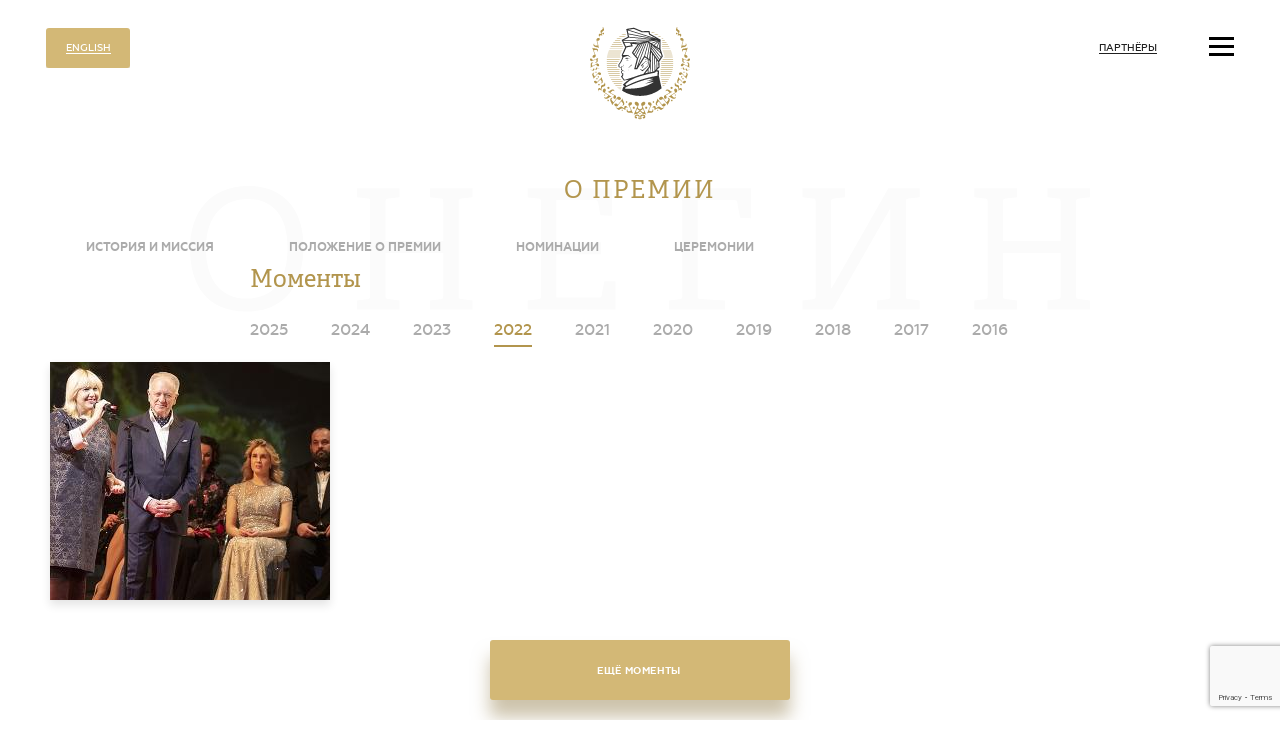

--- FILE ---
content_type: text/html; charset=UTF-8
request_url: https://oneginaward.ru/about/ceremonies/moments/2022/38166/
body_size: 23641
content:
<!DOCTYPE html>
<html xmlns='http://www.w3.org/1999/xhtml' xml:lang='ru' lang='ru'>
<head>
	<title>Владимира Рылова -  лауреат в номинации Музыкальный руководитель. Объявление лауреата - Надежда Абрамова </title>
	<meta name="description" content="Владимир Рылов - лауреат Национальной оперной премии Онегин в номинации Музыкальный руководитель
Народный артист Республики Бурятия, художественный руководитель Бурятского государственного академического театра оперы и балета им. Г.Ц. Цыдынжапова
Объявление лауреата - Надежда Абрамова" />
	<meta name="keywords" content="Надежда Абрамова, Владимир Рылов, музыкальный руководитель, лауреат, премия Онегин" />
	<meta content="text/html; charset=UTF-8" http-equiv="Content-Type" />
	<meta name="yandex-verification" content="7e95a48a5d8ab8f8" />
	<meta http-equiv="X-UA-Compatible" content="IE=edge" />
	<meta http-equiv='imagetoolbar' content='no'                                  />
	<meta http-equiv="X-UA-Compatible" content="IE=edge"                          />
	<meta content="width=device-width,initial-scale=1,user-scalable=no" name="viewport" />
	<meta name = "format-detection" content = "telephone=no"    />
	<meta name = "format-detection" content = "address=no"    />
	<meta http-equiv="x-rim-auto-match" content="none"          />
	<!-- <meta property="og:image" content='images/logo-200-vk.png'  /> -->
	<meta name="viewport" content="width=1024" />
	<meta name="apple-mobile-web-app-capable" content="yes"     />
		<link type='image/x-icon'       rel='icon'          href='/assets/images/favicon/favicon.ico?v=1.2' />
	<link type='image/x-icon'       rel='shortcut icon' href='/assets/images/favicon/favicon.ico?v=1.2' />
	<link rel="apple-touch-icon" sizes="57x57" href='/assets/images/favicon/apple-icon-57x57.png?v=1.2' />
	<link rel="apple-touch-icon" sizes="60x60" href='/assets/images/favicon/apple-icon-60x60.png?v=1.2' />
	<link rel="apple-touch-icon" sizes="72x72" href='/assets/images/favicon/apple-icon-72x72.png?v=1.2' />
	<link rel="apple-touch-icon" sizes="76x76" href='/assets/images/favicon/apple-icon-76x76.png?v=1.2' />
	<link rel="apple-touch-icon" sizes="114x114" href='/assets/images/favicon/apple-icon-114x114.png?v=1.2' />
	<link rel="apple-touch-icon" sizes="120x120" href='/assets/images/favicon/apple-icon-120x120.png?v=1.2' />
	<link rel="apple-touch-icon" sizes="144x144" href='/assets/images/favicon/apple-icon-144x144.png?v=1.2' />
	<link rel="apple-touch-icon" sizes="152x152" href='/assets/images/favicon/apple-icon-152x152.png?v=1.2' />
	<link rel="apple-touch-icon" sizes="180x180" href='/assets/images/favicon/apple-icon-180x180.png?v=1.2' />
	<link rel="icon" type="image/png" sizes="192x192" href='/assets/images/favicon/android-icon-192x192.png?v=1.2' />
	<link rel="icon" type="image/png" sizes="32x32" href='/assets/images/favicon/favicon-32x32.png?v=1.2' />
	<link rel="icon" type="image/png" sizes="96x96" href='/assets/images/favicon/favicon-96x96.png?v=1.2' />
	<link rel="icon" type="image/png" sizes="16x16" href='/assets/images/favicon/favicon-16x16.png?v=1.2' />
	<link rel="manifest" href='/assets/images/favicon/manifest.json?v=1.2' />
	<meta name="msapplication-TileColor" content="#ffffff" />
	<meta name="msapplication-TileImage" content='/assets/images/favicon/ms-icon-144x144.png?v=1.2' />
	<meta name="theme-color" content="#ffffff" />
	<link rel="stylesheet" type="text/css" href="/templates/template1/style.css?1752600848">
<link rel="stylesheet" type="text/css" href="/templates/template11/style.css?1752600848">
<link rel="stylesheet" type="text/css" href="/assets/js/vendor/swiper-slider/swiper.min.css?1752600848">
<link rel="stylesheet" type="text/css" href="/assets/js/vendor/fancybox/jquery.fancybox.min.css?1752600848">
<link rel="stylesheet" type="text/css" href="/assets/css/style_diz.css?v=1.4?1752600848">
	<script src='https://ajax.googleapis.com/ajax/libs/jquery/1.12.4/jquery.min.js'></script>
	<script src='/assets/js/device.min.js'></script>
	<script src='/assets/js/aa_modal.js'></script>
	<!--[if lt IE 10]>
		<script src="js/vendor/classList.min.js"></script>
		<script src="js/vendor/html5shiv.min.js"></script>
	<![endif]-->
	</head>

<body>

<div class='body'>
	<div class='body-wrap'>
		<!-- TOP Part end -->
		<!-- о премии -->
<div class="header">
	<div class="content content_large height">
		<div class="header__in">
            <div class="lng-switcher">
                <a href="//oneginaward.com" class="lng-switcher__link g-vac g-btn-eng"><span class="lng-switcher__txt g-fwm g-vac__el">ENGLISH</span></a>
            </div>			<a href="/" class="header-logo ">
				<img class="header-logo__ico" data-png="/assets/images/logo.png" src="/assets/images/logo.svg" alt="" />
			</a>
			<div class="header-quick-link abs abs_r abs_t">
				<a href="/partners/" class="header-quick-link__el g-vac">
					<span  class="header-quick-link__el-txt g-fwm g-vac__el">Партнёры</span>
				</a>
			</div>
			<!-- пресс-релиз закомментирован если убрать ограничитель следом и после блока
			пресс-релиз закомментирован если снять ограничитель перед и в начале блока
							<div class="header-quick-link abs abs_r abs_t" style="right: 18em;">
					<a href="/upload/information_system_16/5/0/0/item_500/item_500.pdf" class="header-quick-link__el g-vac" target="_blank">
						<span  class="header-quick-link__el-txt g-fwm g-vac__el">Пресс-релиз</span>
					</a>
				</div>
						-->
			<button type="button" class="header-burger abs abs_r abs_t js-nav__open">
				<i class="header-burger-diz abs">
					<i class="header-burger-diz__line abs abs_t"></i>
					<i class="header-burger-diz__line abs abs_c"></i>
					<i class="header-burger-diz__line abs abs_b"></i>
				</i>
			</button>
		</div>
	</div>
</div>

<div class="inner-page">
	<div class="content">
		<div class="inner-page-heading">
			<h1 class="inner-page-heading__txt t-h1 g-fade">О премии</h1>
		</div>
		<!-- меню -->
		

<div xmlns:xlink="http://www.w3.org/1999/xlink" class="inner-page-nav">
  <div class="inner-page-nav__wrap">
    <a href="/about/history/" class="inner-page-nav__el g-vac">
      <span class="inner-page-nav__el-txt g-vac__el g-fwb">История и миссия</span>
    </a>
    <div class="nav-menu__el"></div>
    <a href="/about/clause/" class="inner-page-nav__el g-vac">
      <span class="inner-page-nav__el-txt g-vac__el g-fwb">Положение о премии</span>
    </a>
    <div class="nav-menu__el"></div>
    <a href="/about/nomination/" class="inner-page-nav__el g-vac">
      <span class="inner-page-nav__el-txt g-vac__el g-fwb">Номинации</span>
    </a>
    <div class="nav-menu__el"></div>
    <a href="/about/ceremonies/" class="inner-page-nav__el g-vac">
      <span class="inner-page-nav__el-txt g-vac__el g-fwb">Церемонии</span>
    </a>
    <div class="nav-menu__el"></div>
  </div>
</div>
<svg xmlns:xlink="http://www.w3.org/1999/xlink" class="inner-page__bg-text abs abs_t">
  <use xlink:href="/assets/images/sprites/sprites_label/svg/symbols.svg#symbol-onegin"></use>
</svg>


<div class="inner-page__content">
  <div class="about-cer about-cer_in">
    <div class="about-cer__heading">
      <div class="content content_small">
        <h1 class="about-cer__heading-txt g-fade">Моменты</h1>
        <div class="about-cer__heading-tab">
          <a href="/about/ceremonies/moments/2025/" class="about-cer__heading-tab__el g-vac">
            <span class="about-cer__heading-tab__el-txt g-fwm g-vac__el">2025</span>
          </a>
          <a href="/about/ceremonies/moments/2024/" class="about-cer__heading-tab__el g-vac">
            <span class="about-cer__heading-tab__el-txt g-fwm g-vac__el">2024</span>
          </a>
          <a href="/about/ceremonies/moments/2023/" class="about-cer__heading-tab__el g-vac">
            <span class="about-cer__heading-tab__el-txt g-fwm g-vac__el">2023</span>
          </a>
          <a href="/about/ceremonies/moments/2022/" class="about-cer__heading-tab__el g-vac active">
            <span class="about-cer__heading-tab__el-txt g-fwm g-vac__el">2022</span>
          </a>
          <a href="/about/ceremonies/moments/2021/" class="about-cer__heading-tab__el g-vac">
            <span class="about-cer__heading-tab__el-txt g-fwm g-vac__el">2021</span>
          </a>
          <a href="/about/ceremonies/moments/2020/" class="about-cer__heading-tab__el g-vac">
            <span class="about-cer__heading-tab__el-txt g-fwm g-vac__el">2020</span>
          </a>
          <a href="/about/ceremonies/moments/2019/" class="about-cer__heading-tab__el g-vac">
            <span class="about-cer__heading-tab__el-txt g-fwm g-vac__el">2019</span>
          </a>
          <a href="/about/ceremonies/moments/2018/" class="about-cer__heading-tab__el g-vac">
            <span class="about-cer__heading-tab__el-txt g-fwm g-vac__el">2018</span>
          </a>
          <a href="/about/ceremonies/moments/2017/" class="about-cer__heading-tab__el g-vac">
            <span class="about-cer__heading-tab__el-txt g-fwm g-vac__el">2017</span>
          </a>
          <a href="/about/ceremonies/moments/2016/" class="about-cer__heading-tab__el g-vac">
            <span class="about-cer__heading-tab__el-txt g-fwm g-vac__el">2016</span>
          </a>
        </div>
      </div>
    </div>
    <div class="about-cer-item">
      <div class="about-cer-item-el__cont grid grid_x4" id="moments">
        <div xmlns:xlink="http://www.w3.org/1999/xlink" class="grid__el">
          <div class="about-cer-item-el-photo about-cer-item-el-photo_gal">
            <div class="about-cer-item-el-photo__in">
              <div class="about-cer-item-el-photo__size">
                <a href="/upload/information_system_32/3/8/1/item_38166/item_38166.jpg" class="about-cer-item-el-photo__img abs bg_img" style="background-image: url(/upload/information_system_32/3/8/1/item_38166/small_item_38166.jpg);" title="Надежда Абрамова - Владимир Рылов, лауреат в номинации Музыкальный руководитель " data-fancybox="group_img" data-caption="Надежда Абрамова - Владимир Рылов, лауреат в номинации Музыкальный руководитель ">
                  <img class="/upload/information_system_32/3/8/1/item_38166/small_item_38166.jpg" alt="" />
                  <svg class="about-cer-item-el-photo__img-zoom abs">
                    <use xlink:href="/assets/images/sprites/sprites_label/svg/symbols.svg#symbol-zoom"></use>
                  </svg>
                </a>
              </div>
            </div>
          </div>
        </div>
      </div>
    </div>
    <div class="pager_more">
      <button class="g-btn g-btn_wide" data-offset="12" data-limit="12" onclick="getMoreMoments(this);">
        <span class="g-btn__txt">Ещё моменты</span>
      </button>
    </div>
  </div>
</div>
	</div>
</div>	</div>

	

<i xmlns:xlink="http://www.w3.org/1999/xlink" class="overlay js__all-close" tabindex="-1"></i>
<div xmlns:xlink="http://www.w3.org/1999/xlink" class="nav" tabindex="-1">
  <button type="button" class="nav__close abs abs_t abs_r js-nav__close">
    <svg class="nav__close-ico abs">
      <use xlink:href="/assets/images/sprites/sprites_label/svg/symbols.svg#symbol-close"></use>
    </svg>
  </button>
  <div class="nav__wrap">
    <div class="nav__in">
      <div class="nav-menu">
        <div class="nav-menu__el">
          <a href="/" class="nav-menu__el-in g-vac">
            <span class="nav-menu__el-in-txt g-vac__el g-fwb">Главная</span>
          </a>
        </div>
        <div class="nav-menu__el">
          <a href="/about/" class="nav-menu__el-in g-vac active">
            <span class="nav-menu__el-in-txt g-vac__el g-fwb">О премии</span>
          </a>
        </div>
        <div class="nav-menu__el">
          <a href="/management/" class="nav-menu__el-in g-vac">
            <span class="nav-menu__el-in-txt g-vac__el g-fwb">Дирекция премии</span>
          </a>
        </div>
        <div class="nav-menu__el">
          <a href="/news/" class="nav-menu__el-in g-vac">
            <span class="nav-menu__el-in-txt g-vac__el g-fwb">Новости</span>
          </a>
        </div>
        <div class="nav-menu__el">
          <a href="/smi/" class="nav-menu__el-in g-vac">
            <span class="nav-menu__el-in-txt g-vac__el g-fwb">СМИ о премии</span>
          </a>
        </div>
        <div class="nav-menu__el">
          <a href="/partners/" class="nav-menu__el-in g-vac">
            <span class="nav-menu__el-in-txt g-vac__el g-fwb">Партнёры</span>
          </a>
        </div>
        <div class="nav-menu__el">
          <a href="/map/" class="nav-menu__el-in g-vac">
            <span class="nav-menu__el-in-txt g-vac__el g-fwb">Оперная карта России</span>
          </a>
        </div>
        <div class="nav-menu__el">
          <a href="/contacts/" class="nav-menu__el-in g-vac">
            <span class="nav-menu__el-in-txt g-vac__el g-fwb">Контакты</span>
          </a>
        </div>
      </div>
      <div class="nav-btn">
        <button type="button" class="g-btn js-nav__message-open">
          <span class="g-btn__txt">Отправить сообщение</span>
        </button>
      </div>
      <div class="nav-footer">
        <div class="nav-footer__copyright">
          <span class="nav-footer__copyright-txt-top g-fwm">© «Онегин» 2016-2026</span>
          <span class="nav-footer__copyright-txt-bottom">Российская национальная оперная премия</span>
        </div>
        <a href="http://artatom.ru/" title="дизайн сайта, создание сайтов Воронеж - веб студия АРТатом" target="_blank" rel="noopener" class="nav-footer__dev g-vac">
          <span class="nav-footer__dev-txt g-vac__el">Сделано в Atom</span>
          <svg class="nav-footer__dev-ico abs abs_r">
            <use xlink:href="/assets/images/sprites/sprites_label/svg/symbols.svg#symbol-atom"></use>
          </svg>
        </a>
        <a href="//m.oneginaward.ru" title="" class="nav-footer__full-ver g-vac" style="float: left; height: 4em;">
          <span class="nav-footer__dev-txt g-vac__el" style="white-space: nowrap; ">
								Мобильная версия
							</span>
        </a>
      </div>
    </div>
  </div>
</div>


<div class="modal-form" tabindex="-1">
  <div class="modal-form__wrap g-vac">
    <div class="modal-form__in g-vac__el">
      <button name="close" type="button" class="modal-form__close abs abs_t abs_r js-modal-form__close">
        <svg class="modal-form__close-ico abs">
          <use xmlns:xlink="http://www.w3.org/1999/xlink" xlink:href="/assets/images/sprites/sprites_label/svg/symbols.svg#symbol-close"></use>
        </svg>
      </button>
      <div class="modal-form__left">
        <div class="modal-form-text">
          <div class="modal-form-text__desc">
            <div class="editor editor_mb-off editor_small editor_fmed">
              <p>Если у вас есть вопросы - вы можете написать нам и мы обязательно вам ответим.</p>
            </div>
          </div>
          <div class="modal-form-text__contact">
            <div class="editor editor_fmed editor_mb-off">
              <p>Также вы можете написать нам на почту<br /><a href="mailto: award@oneginaward.ru">award@oneginaward.ru</a><br /></p>
            </div>
          </div>
        </div>
      </div>
      <div class="modal-form__right">
        <div class="modal-form__form">
          <form name="form-feedback" action="/" method="post" enctype="multipart/form-data" id="form-feedback">
            <div class="g-form-item">
              <div class="g-form-item__name">
                <span class="g-form-item__name-txt g-fwm">Ваше имя</span>
              </div>
              <div class="g-form-item__field">
                <div class="g-form-item__field-in g-form-item__field-in_fl">
                  <input type="text" class="input__field" name="message_name" value="" placeholder="" />
                </div>
              </div>
              <div class="null"></div>
            </div>
            <div class="g-form-item">
              <div class="g-form-item__name">
                <span class="g-form-item__name-txt g-fwm">Ваш E-mail</span>
              </div>
              <div class="g-form-item__field">
                <div class="g-form-item__field-in g-form-item__field-in_fl">
                  <input type="text" class="input__field" name="message_email" value="" placeholder="" />
                </div>
              </div>
              <div class="null"></div>
            </div>
            <div class="g-form-item">
              <div class="g-form-item__name">
                <span class="g-form-item__name-txt g-fwm">Ваше сообщение</span>
              </div>
              <div class="g-form-item__field">
                <div class="g-form-item__field-in g-form-item__field-in_fl">
                  <textarea class="textarea" value="" name="message_text" placeholder="Начните писать свой текст …"></textarea>
                </div>
              </div>
              <div class="null"></div>
            </div>
            <div class="g-form-item">
              <div class="g-form-item__name"></div>
              <div class="g-form-item__field">
                <div class="smart-captcha" data-sitekey="ysc1_fCIJ1CvN8Nd29oI0BhfVmW8syq0zBjsAVem8CP1K054f94a9"></div>
              </div>
              <div class="null"></div>
            </div>
            <div class="g-form__btn">
              <input type="hidden" name="SubmitMessage" value="ok" />
              <button name="SubmitMessage" type="submit" value="Отправить сообщение" class="g-btn g-btn_block js-welldone__btn">
                <span class="g-btn__txt">Отправить сообщение</span>
              </button>
            </div>
          </form>
          <div class="g-form-item" tabindex="-1">
            <div class="welldone__in g-vac__el">
              <div class="welldone__title">
                <span name="header" class="welldone__title-txt g-fade"></span>
              </div>
              <div class="welldone__desc">
                <div name="message" class="editor editor_mb-off" id="message"></div>
              </div>
            </div>
          </div>
        </div>
      </div>
    </div>
    <i class="modal-form__overlay abs js__all-close"></i>
  </div>
</div>
</div>
	<script src="/templates/template1/script.js"></script>
<script src="/templates/template11/script.js"></script>
<script src="/assets/js/vendor/nice-select/jquery.nice-select.min.js"></script>
<script src="/assets/js/vendor/jquery.form.min.js"></script>
<script src="/assets/js/vendor/jqueryValidation/jquery.validate.min.js"></script>
<script src="/assets/js/vendor/jqueryValidation/additional-methods.min.js"></script>
<script src="/assets/js/vendor/jqueryValidation/localization/messages_ru.min.js"></script>
<script src="/assets/js/vendor/fancybox/jquery.fancybox.min.js"></script>
<script src="/assets/js/vendor/jquery.inputmask.bundle.min.js"></script>
<script src="/assets/js/vendor/swiper-slider/swiper.min.js"></script>
<script src="/assets/js/vendor/threesixty/threesixty.min.js"></script>
<script src="/assets/js/vendor/threesixty/threesixty__init.js"></script>
<script src="/assets/js/vendor/fastclick.min.js"></script>
<script src="/assets/js/aa-slider.js"></script>
<script src="/assets/js/aa_yandex-map.js"></script>
<script src="/assets/js/aa-form.js?v=1.14"></script>
<script src="/assets/js/aa-form-verification.js?v=1.14"></script>
<script src="/assets/js/aa-poll.js?v=1.14"></script>
<script src="/assets/js/artatom.js?v=1.14"></script>

    <script src="https://smartcaptcha.yandexcloud.net/captcha.js" defer=""></script>
	
	<script src="https://www.google.com/recaptcha/api.js?render=6LfXMTcqAAAAAADNmARvz_pac1JToA0QBmpjIVZ5"></script>
	<script>
		grecaptcha.ready(function () {
            grecaptcha.execute('6LfXMTcqAAAAAADNmARvz_pac1JToA0QBmpjIVZ5', {
                action: 'submit'
            }).then(function(token) {
                //для проверки токена можно вывести в 
                // console.log(token);                 
                $('#form-feedback').append('<input type="hidden" name="g-recaptcha-response" value="' + token + '">');
                $('#form-order').append('<input type="hidden" name="g-recaptcha-response" value="' + token + '">');
            });
        }); 
	</script>

	<!-- Yandex.Metrika counter -->
	<script type="text/javascript">
		(function (d, w, c) {
			(w[c] = w[c] || []).push(function() {
				try {
					w.yaCounter45072731 = new Ya.Metrika({
						id:45072731,
						clickmap:true,
						trackLinks:true,
						accurateTrackBounce:true,
						webvisor:true
					});
				} catch(e) { }
			});

			var n = d.getElementsByTagName("script")[0],
					s = d.createElement("script"),
					f = function () { n.parentNode.insertBefore(s, n); };
			s.type = "text/javascript";
			s.async = true;
			s.src = "https://mc.yandex.ru/metrika/watch.js";

			if (w.opera == "[object Opera]") {
				d.addEventListener("DOMContentLoaded", f, false);
			} else { f(); }
		})(document, window, "yandex_metrika_callbacks");
	</script>
	<noscript><div><img src="https://mc.yandex.ru/watch/45072731" style="position:absolute; left:-9999px;" alt="" /></div></noscript>
	<!-- /Yandex.Metrika counter -->

	<!-- Google Analytics -->
	<script>
		(function(i,s,o,g,r,a,m){i['GoogleAnalyticsObject']=r;i[r]=i[r]||function(){
		(i[r].q=i[r].q||[]).push(arguments)},i[r].l=1*new Date();a=s.createElement(o),
		m=s.getElementsByTagName(o)[0];a.async=1;a.src=g;m.parentNode.insertBefore(a,m)
		})(window,document,'script','https://www.google-analytics.com/analytics.js','ga');

		ga('create', 'UA-101432979-1', 'auto');
		ga('send', 'pageview');
	</script>
	<!-- /Google Analytics -->

	<!-- HostCMS Counter -->
	<script type="text/javascript">document.cookie="hostmake=1; path=/";document.write("<a style='display: none;' href=\"//www.hostcms.ru/\"><img src=\"//oneginaward.ru/counter/counter.php?rand="+Math.random()+"&id=1&refer="+escape(document.referrer)+"&amp;current_page="+escape(window.location.href)+"&cookie="+(document.cookie?"Y":"N")+"&java="+(navigator.javaEnabled()?"Y":"N")+"&screen="+screen.width+'x'+screen.height+"&px="+(((navigator.appName.substring(0,9)=="Microsoft"))?screen.colorDepth:screen.pixelDepth)+"&js_version=1.6&counter=0\" alt=\"HostCMS Counter\" width=\"1\" height=\"1\" /></a>")</script>
	<noscript><a style="display: none;" href="//www.hostcms.ru/"><img alt="HostCMS Counter" height="1" src="//oneginaward.ru/counter/counter.php?id=1&amp;counter=0" width="1" /></a></noscript>
	<!-- HostCMS Counter -->

</body>
</html>

--- FILE ---
content_type: text/html; charset=utf-8
request_url: https://www.google.com/recaptcha/api2/anchor?ar=1&k=6LfXMTcqAAAAAADNmARvz_pac1JToA0QBmpjIVZ5&co=aHR0cHM6Ly9vbmVnaW5hd2FyZC5ydTo0NDM.&hl=en&v=PoyoqOPhxBO7pBk68S4YbpHZ&size=invisible&anchor-ms=20000&execute-ms=30000&cb=9i9jjb1fviqj
body_size: 48590
content:
<!DOCTYPE HTML><html dir="ltr" lang="en"><head><meta http-equiv="Content-Type" content="text/html; charset=UTF-8">
<meta http-equiv="X-UA-Compatible" content="IE=edge">
<title>reCAPTCHA</title>
<style type="text/css">
/* cyrillic-ext */
@font-face {
  font-family: 'Roboto';
  font-style: normal;
  font-weight: 400;
  font-stretch: 100%;
  src: url(//fonts.gstatic.com/s/roboto/v48/KFO7CnqEu92Fr1ME7kSn66aGLdTylUAMa3GUBHMdazTgWw.woff2) format('woff2');
  unicode-range: U+0460-052F, U+1C80-1C8A, U+20B4, U+2DE0-2DFF, U+A640-A69F, U+FE2E-FE2F;
}
/* cyrillic */
@font-face {
  font-family: 'Roboto';
  font-style: normal;
  font-weight: 400;
  font-stretch: 100%;
  src: url(//fonts.gstatic.com/s/roboto/v48/KFO7CnqEu92Fr1ME7kSn66aGLdTylUAMa3iUBHMdazTgWw.woff2) format('woff2');
  unicode-range: U+0301, U+0400-045F, U+0490-0491, U+04B0-04B1, U+2116;
}
/* greek-ext */
@font-face {
  font-family: 'Roboto';
  font-style: normal;
  font-weight: 400;
  font-stretch: 100%;
  src: url(//fonts.gstatic.com/s/roboto/v48/KFO7CnqEu92Fr1ME7kSn66aGLdTylUAMa3CUBHMdazTgWw.woff2) format('woff2');
  unicode-range: U+1F00-1FFF;
}
/* greek */
@font-face {
  font-family: 'Roboto';
  font-style: normal;
  font-weight: 400;
  font-stretch: 100%;
  src: url(//fonts.gstatic.com/s/roboto/v48/KFO7CnqEu92Fr1ME7kSn66aGLdTylUAMa3-UBHMdazTgWw.woff2) format('woff2');
  unicode-range: U+0370-0377, U+037A-037F, U+0384-038A, U+038C, U+038E-03A1, U+03A3-03FF;
}
/* math */
@font-face {
  font-family: 'Roboto';
  font-style: normal;
  font-weight: 400;
  font-stretch: 100%;
  src: url(//fonts.gstatic.com/s/roboto/v48/KFO7CnqEu92Fr1ME7kSn66aGLdTylUAMawCUBHMdazTgWw.woff2) format('woff2');
  unicode-range: U+0302-0303, U+0305, U+0307-0308, U+0310, U+0312, U+0315, U+031A, U+0326-0327, U+032C, U+032F-0330, U+0332-0333, U+0338, U+033A, U+0346, U+034D, U+0391-03A1, U+03A3-03A9, U+03B1-03C9, U+03D1, U+03D5-03D6, U+03F0-03F1, U+03F4-03F5, U+2016-2017, U+2034-2038, U+203C, U+2040, U+2043, U+2047, U+2050, U+2057, U+205F, U+2070-2071, U+2074-208E, U+2090-209C, U+20D0-20DC, U+20E1, U+20E5-20EF, U+2100-2112, U+2114-2115, U+2117-2121, U+2123-214F, U+2190, U+2192, U+2194-21AE, U+21B0-21E5, U+21F1-21F2, U+21F4-2211, U+2213-2214, U+2216-22FF, U+2308-230B, U+2310, U+2319, U+231C-2321, U+2336-237A, U+237C, U+2395, U+239B-23B7, U+23D0, U+23DC-23E1, U+2474-2475, U+25AF, U+25B3, U+25B7, U+25BD, U+25C1, U+25CA, U+25CC, U+25FB, U+266D-266F, U+27C0-27FF, U+2900-2AFF, U+2B0E-2B11, U+2B30-2B4C, U+2BFE, U+3030, U+FF5B, U+FF5D, U+1D400-1D7FF, U+1EE00-1EEFF;
}
/* symbols */
@font-face {
  font-family: 'Roboto';
  font-style: normal;
  font-weight: 400;
  font-stretch: 100%;
  src: url(//fonts.gstatic.com/s/roboto/v48/KFO7CnqEu92Fr1ME7kSn66aGLdTylUAMaxKUBHMdazTgWw.woff2) format('woff2');
  unicode-range: U+0001-000C, U+000E-001F, U+007F-009F, U+20DD-20E0, U+20E2-20E4, U+2150-218F, U+2190, U+2192, U+2194-2199, U+21AF, U+21E6-21F0, U+21F3, U+2218-2219, U+2299, U+22C4-22C6, U+2300-243F, U+2440-244A, U+2460-24FF, U+25A0-27BF, U+2800-28FF, U+2921-2922, U+2981, U+29BF, U+29EB, U+2B00-2BFF, U+4DC0-4DFF, U+FFF9-FFFB, U+10140-1018E, U+10190-1019C, U+101A0, U+101D0-101FD, U+102E0-102FB, U+10E60-10E7E, U+1D2C0-1D2D3, U+1D2E0-1D37F, U+1F000-1F0FF, U+1F100-1F1AD, U+1F1E6-1F1FF, U+1F30D-1F30F, U+1F315, U+1F31C, U+1F31E, U+1F320-1F32C, U+1F336, U+1F378, U+1F37D, U+1F382, U+1F393-1F39F, U+1F3A7-1F3A8, U+1F3AC-1F3AF, U+1F3C2, U+1F3C4-1F3C6, U+1F3CA-1F3CE, U+1F3D4-1F3E0, U+1F3ED, U+1F3F1-1F3F3, U+1F3F5-1F3F7, U+1F408, U+1F415, U+1F41F, U+1F426, U+1F43F, U+1F441-1F442, U+1F444, U+1F446-1F449, U+1F44C-1F44E, U+1F453, U+1F46A, U+1F47D, U+1F4A3, U+1F4B0, U+1F4B3, U+1F4B9, U+1F4BB, U+1F4BF, U+1F4C8-1F4CB, U+1F4D6, U+1F4DA, U+1F4DF, U+1F4E3-1F4E6, U+1F4EA-1F4ED, U+1F4F7, U+1F4F9-1F4FB, U+1F4FD-1F4FE, U+1F503, U+1F507-1F50B, U+1F50D, U+1F512-1F513, U+1F53E-1F54A, U+1F54F-1F5FA, U+1F610, U+1F650-1F67F, U+1F687, U+1F68D, U+1F691, U+1F694, U+1F698, U+1F6AD, U+1F6B2, U+1F6B9-1F6BA, U+1F6BC, U+1F6C6-1F6CF, U+1F6D3-1F6D7, U+1F6E0-1F6EA, U+1F6F0-1F6F3, U+1F6F7-1F6FC, U+1F700-1F7FF, U+1F800-1F80B, U+1F810-1F847, U+1F850-1F859, U+1F860-1F887, U+1F890-1F8AD, U+1F8B0-1F8BB, U+1F8C0-1F8C1, U+1F900-1F90B, U+1F93B, U+1F946, U+1F984, U+1F996, U+1F9E9, U+1FA00-1FA6F, U+1FA70-1FA7C, U+1FA80-1FA89, U+1FA8F-1FAC6, U+1FACE-1FADC, U+1FADF-1FAE9, U+1FAF0-1FAF8, U+1FB00-1FBFF;
}
/* vietnamese */
@font-face {
  font-family: 'Roboto';
  font-style: normal;
  font-weight: 400;
  font-stretch: 100%;
  src: url(//fonts.gstatic.com/s/roboto/v48/KFO7CnqEu92Fr1ME7kSn66aGLdTylUAMa3OUBHMdazTgWw.woff2) format('woff2');
  unicode-range: U+0102-0103, U+0110-0111, U+0128-0129, U+0168-0169, U+01A0-01A1, U+01AF-01B0, U+0300-0301, U+0303-0304, U+0308-0309, U+0323, U+0329, U+1EA0-1EF9, U+20AB;
}
/* latin-ext */
@font-face {
  font-family: 'Roboto';
  font-style: normal;
  font-weight: 400;
  font-stretch: 100%;
  src: url(//fonts.gstatic.com/s/roboto/v48/KFO7CnqEu92Fr1ME7kSn66aGLdTylUAMa3KUBHMdazTgWw.woff2) format('woff2');
  unicode-range: U+0100-02BA, U+02BD-02C5, U+02C7-02CC, U+02CE-02D7, U+02DD-02FF, U+0304, U+0308, U+0329, U+1D00-1DBF, U+1E00-1E9F, U+1EF2-1EFF, U+2020, U+20A0-20AB, U+20AD-20C0, U+2113, U+2C60-2C7F, U+A720-A7FF;
}
/* latin */
@font-face {
  font-family: 'Roboto';
  font-style: normal;
  font-weight: 400;
  font-stretch: 100%;
  src: url(//fonts.gstatic.com/s/roboto/v48/KFO7CnqEu92Fr1ME7kSn66aGLdTylUAMa3yUBHMdazQ.woff2) format('woff2');
  unicode-range: U+0000-00FF, U+0131, U+0152-0153, U+02BB-02BC, U+02C6, U+02DA, U+02DC, U+0304, U+0308, U+0329, U+2000-206F, U+20AC, U+2122, U+2191, U+2193, U+2212, U+2215, U+FEFF, U+FFFD;
}
/* cyrillic-ext */
@font-face {
  font-family: 'Roboto';
  font-style: normal;
  font-weight: 500;
  font-stretch: 100%;
  src: url(//fonts.gstatic.com/s/roboto/v48/KFO7CnqEu92Fr1ME7kSn66aGLdTylUAMa3GUBHMdazTgWw.woff2) format('woff2');
  unicode-range: U+0460-052F, U+1C80-1C8A, U+20B4, U+2DE0-2DFF, U+A640-A69F, U+FE2E-FE2F;
}
/* cyrillic */
@font-face {
  font-family: 'Roboto';
  font-style: normal;
  font-weight: 500;
  font-stretch: 100%;
  src: url(//fonts.gstatic.com/s/roboto/v48/KFO7CnqEu92Fr1ME7kSn66aGLdTylUAMa3iUBHMdazTgWw.woff2) format('woff2');
  unicode-range: U+0301, U+0400-045F, U+0490-0491, U+04B0-04B1, U+2116;
}
/* greek-ext */
@font-face {
  font-family: 'Roboto';
  font-style: normal;
  font-weight: 500;
  font-stretch: 100%;
  src: url(//fonts.gstatic.com/s/roboto/v48/KFO7CnqEu92Fr1ME7kSn66aGLdTylUAMa3CUBHMdazTgWw.woff2) format('woff2');
  unicode-range: U+1F00-1FFF;
}
/* greek */
@font-face {
  font-family: 'Roboto';
  font-style: normal;
  font-weight: 500;
  font-stretch: 100%;
  src: url(//fonts.gstatic.com/s/roboto/v48/KFO7CnqEu92Fr1ME7kSn66aGLdTylUAMa3-UBHMdazTgWw.woff2) format('woff2');
  unicode-range: U+0370-0377, U+037A-037F, U+0384-038A, U+038C, U+038E-03A1, U+03A3-03FF;
}
/* math */
@font-face {
  font-family: 'Roboto';
  font-style: normal;
  font-weight: 500;
  font-stretch: 100%;
  src: url(//fonts.gstatic.com/s/roboto/v48/KFO7CnqEu92Fr1ME7kSn66aGLdTylUAMawCUBHMdazTgWw.woff2) format('woff2');
  unicode-range: U+0302-0303, U+0305, U+0307-0308, U+0310, U+0312, U+0315, U+031A, U+0326-0327, U+032C, U+032F-0330, U+0332-0333, U+0338, U+033A, U+0346, U+034D, U+0391-03A1, U+03A3-03A9, U+03B1-03C9, U+03D1, U+03D5-03D6, U+03F0-03F1, U+03F4-03F5, U+2016-2017, U+2034-2038, U+203C, U+2040, U+2043, U+2047, U+2050, U+2057, U+205F, U+2070-2071, U+2074-208E, U+2090-209C, U+20D0-20DC, U+20E1, U+20E5-20EF, U+2100-2112, U+2114-2115, U+2117-2121, U+2123-214F, U+2190, U+2192, U+2194-21AE, U+21B0-21E5, U+21F1-21F2, U+21F4-2211, U+2213-2214, U+2216-22FF, U+2308-230B, U+2310, U+2319, U+231C-2321, U+2336-237A, U+237C, U+2395, U+239B-23B7, U+23D0, U+23DC-23E1, U+2474-2475, U+25AF, U+25B3, U+25B7, U+25BD, U+25C1, U+25CA, U+25CC, U+25FB, U+266D-266F, U+27C0-27FF, U+2900-2AFF, U+2B0E-2B11, U+2B30-2B4C, U+2BFE, U+3030, U+FF5B, U+FF5D, U+1D400-1D7FF, U+1EE00-1EEFF;
}
/* symbols */
@font-face {
  font-family: 'Roboto';
  font-style: normal;
  font-weight: 500;
  font-stretch: 100%;
  src: url(//fonts.gstatic.com/s/roboto/v48/KFO7CnqEu92Fr1ME7kSn66aGLdTylUAMaxKUBHMdazTgWw.woff2) format('woff2');
  unicode-range: U+0001-000C, U+000E-001F, U+007F-009F, U+20DD-20E0, U+20E2-20E4, U+2150-218F, U+2190, U+2192, U+2194-2199, U+21AF, U+21E6-21F0, U+21F3, U+2218-2219, U+2299, U+22C4-22C6, U+2300-243F, U+2440-244A, U+2460-24FF, U+25A0-27BF, U+2800-28FF, U+2921-2922, U+2981, U+29BF, U+29EB, U+2B00-2BFF, U+4DC0-4DFF, U+FFF9-FFFB, U+10140-1018E, U+10190-1019C, U+101A0, U+101D0-101FD, U+102E0-102FB, U+10E60-10E7E, U+1D2C0-1D2D3, U+1D2E0-1D37F, U+1F000-1F0FF, U+1F100-1F1AD, U+1F1E6-1F1FF, U+1F30D-1F30F, U+1F315, U+1F31C, U+1F31E, U+1F320-1F32C, U+1F336, U+1F378, U+1F37D, U+1F382, U+1F393-1F39F, U+1F3A7-1F3A8, U+1F3AC-1F3AF, U+1F3C2, U+1F3C4-1F3C6, U+1F3CA-1F3CE, U+1F3D4-1F3E0, U+1F3ED, U+1F3F1-1F3F3, U+1F3F5-1F3F7, U+1F408, U+1F415, U+1F41F, U+1F426, U+1F43F, U+1F441-1F442, U+1F444, U+1F446-1F449, U+1F44C-1F44E, U+1F453, U+1F46A, U+1F47D, U+1F4A3, U+1F4B0, U+1F4B3, U+1F4B9, U+1F4BB, U+1F4BF, U+1F4C8-1F4CB, U+1F4D6, U+1F4DA, U+1F4DF, U+1F4E3-1F4E6, U+1F4EA-1F4ED, U+1F4F7, U+1F4F9-1F4FB, U+1F4FD-1F4FE, U+1F503, U+1F507-1F50B, U+1F50D, U+1F512-1F513, U+1F53E-1F54A, U+1F54F-1F5FA, U+1F610, U+1F650-1F67F, U+1F687, U+1F68D, U+1F691, U+1F694, U+1F698, U+1F6AD, U+1F6B2, U+1F6B9-1F6BA, U+1F6BC, U+1F6C6-1F6CF, U+1F6D3-1F6D7, U+1F6E0-1F6EA, U+1F6F0-1F6F3, U+1F6F7-1F6FC, U+1F700-1F7FF, U+1F800-1F80B, U+1F810-1F847, U+1F850-1F859, U+1F860-1F887, U+1F890-1F8AD, U+1F8B0-1F8BB, U+1F8C0-1F8C1, U+1F900-1F90B, U+1F93B, U+1F946, U+1F984, U+1F996, U+1F9E9, U+1FA00-1FA6F, U+1FA70-1FA7C, U+1FA80-1FA89, U+1FA8F-1FAC6, U+1FACE-1FADC, U+1FADF-1FAE9, U+1FAF0-1FAF8, U+1FB00-1FBFF;
}
/* vietnamese */
@font-face {
  font-family: 'Roboto';
  font-style: normal;
  font-weight: 500;
  font-stretch: 100%;
  src: url(//fonts.gstatic.com/s/roboto/v48/KFO7CnqEu92Fr1ME7kSn66aGLdTylUAMa3OUBHMdazTgWw.woff2) format('woff2');
  unicode-range: U+0102-0103, U+0110-0111, U+0128-0129, U+0168-0169, U+01A0-01A1, U+01AF-01B0, U+0300-0301, U+0303-0304, U+0308-0309, U+0323, U+0329, U+1EA0-1EF9, U+20AB;
}
/* latin-ext */
@font-face {
  font-family: 'Roboto';
  font-style: normal;
  font-weight: 500;
  font-stretch: 100%;
  src: url(//fonts.gstatic.com/s/roboto/v48/KFO7CnqEu92Fr1ME7kSn66aGLdTylUAMa3KUBHMdazTgWw.woff2) format('woff2');
  unicode-range: U+0100-02BA, U+02BD-02C5, U+02C7-02CC, U+02CE-02D7, U+02DD-02FF, U+0304, U+0308, U+0329, U+1D00-1DBF, U+1E00-1E9F, U+1EF2-1EFF, U+2020, U+20A0-20AB, U+20AD-20C0, U+2113, U+2C60-2C7F, U+A720-A7FF;
}
/* latin */
@font-face {
  font-family: 'Roboto';
  font-style: normal;
  font-weight: 500;
  font-stretch: 100%;
  src: url(//fonts.gstatic.com/s/roboto/v48/KFO7CnqEu92Fr1ME7kSn66aGLdTylUAMa3yUBHMdazQ.woff2) format('woff2');
  unicode-range: U+0000-00FF, U+0131, U+0152-0153, U+02BB-02BC, U+02C6, U+02DA, U+02DC, U+0304, U+0308, U+0329, U+2000-206F, U+20AC, U+2122, U+2191, U+2193, U+2212, U+2215, U+FEFF, U+FFFD;
}
/* cyrillic-ext */
@font-face {
  font-family: 'Roboto';
  font-style: normal;
  font-weight: 900;
  font-stretch: 100%;
  src: url(//fonts.gstatic.com/s/roboto/v48/KFO7CnqEu92Fr1ME7kSn66aGLdTylUAMa3GUBHMdazTgWw.woff2) format('woff2');
  unicode-range: U+0460-052F, U+1C80-1C8A, U+20B4, U+2DE0-2DFF, U+A640-A69F, U+FE2E-FE2F;
}
/* cyrillic */
@font-face {
  font-family: 'Roboto';
  font-style: normal;
  font-weight: 900;
  font-stretch: 100%;
  src: url(//fonts.gstatic.com/s/roboto/v48/KFO7CnqEu92Fr1ME7kSn66aGLdTylUAMa3iUBHMdazTgWw.woff2) format('woff2');
  unicode-range: U+0301, U+0400-045F, U+0490-0491, U+04B0-04B1, U+2116;
}
/* greek-ext */
@font-face {
  font-family: 'Roboto';
  font-style: normal;
  font-weight: 900;
  font-stretch: 100%;
  src: url(//fonts.gstatic.com/s/roboto/v48/KFO7CnqEu92Fr1ME7kSn66aGLdTylUAMa3CUBHMdazTgWw.woff2) format('woff2');
  unicode-range: U+1F00-1FFF;
}
/* greek */
@font-face {
  font-family: 'Roboto';
  font-style: normal;
  font-weight: 900;
  font-stretch: 100%;
  src: url(//fonts.gstatic.com/s/roboto/v48/KFO7CnqEu92Fr1ME7kSn66aGLdTylUAMa3-UBHMdazTgWw.woff2) format('woff2');
  unicode-range: U+0370-0377, U+037A-037F, U+0384-038A, U+038C, U+038E-03A1, U+03A3-03FF;
}
/* math */
@font-face {
  font-family: 'Roboto';
  font-style: normal;
  font-weight: 900;
  font-stretch: 100%;
  src: url(//fonts.gstatic.com/s/roboto/v48/KFO7CnqEu92Fr1ME7kSn66aGLdTylUAMawCUBHMdazTgWw.woff2) format('woff2');
  unicode-range: U+0302-0303, U+0305, U+0307-0308, U+0310, U+0312, U+0315, U+031A, U+0326-0327, U+032C, U+032F-0330, U+0332-0333, U+0338, U+033A, U+0346, U+034D, U+0391-03A1, U+03A3-03A9, U+03B1-03C9, U+03D1, U+03D5-03D6, U+03F0-03F1, U+03F4-03F5, U+2016-2017, U+2034-2038, U+203C, U+2040, U+2043, U+2047, U+2050, U+2057, U+205F, U+2070-2071, U+2074-208E, U+2090-209C, U+20D0-20DC, U+20E1, U+20E5-20EF, U+2100-2112, U+2114-2115, U+2117-2121, U+2123-214F, U+2190, U+2192, U+2194-21AE, U+21B0-21E5, U+21F1-21F2, U+21F4-2211, U+2213-2214, U+2216-22FF, U+2308-230B, U+2310, U+2319, U+231C-2321, U+2336-237A, U+237C, U+2395, U+239B-23B7, U+23D0, U+23DC-23E1, U+2474-2475, U+25AF, U+25B3, U+25B7, U+25BD, U+25C1, U+25CA, U+25CC, U+25FB, U+266D-266F, U+27C0-27FF, U+2900-2AFF, U+2B0E-2B11, U+2B30-2B4C, U+2BFE, U+3030, U+FF5B, U+FF5D, U+1D400-1D7FF, U+1EE00-1EEFF;
}
/* symbols */
@font-face {
  font-family: 'Roboto';
  font-style: normal;
  font-weight: 900;
  font-stretch: 100%;
  src: url(//fonts.gstatic.com/s/roboto/v48/KFO7CnqEu92Fr1ME7kSn66aGLdTylUAMaxKUBHMdazTgWw.woff2) format('woff2');
  unicode-range: U+0001-000C, U+000E-001F, U+007F-009F, U+20DD-20E0, U+20E2-20E4, U+2150-218F, U+2190, U+2192, U+2194-2199, U+21AF, U+21E6-21F0, U+21F3, U+2218-2219, U+2299, U+22C4-22C6, U+2300-243F, U+2440-244A, U+2460-24FF, U+25A0-27BF, U+2800-28FF, U+2921-2922, U+2981, U+29BF, U+29EB, U+2B00-2BFF, U+4DC0-4DFF, U+FFF9-FFFB, U+10140-1018E, U+10190-1019C, U+101A0, U+101D0-101FD, U+102E0-102FB, U+10E60-10E7E, U+1D2C0-1D2D3, U+1D2E0-1D37F, U+1F000-1F0FF, U+1F100-1F1AD, U+1F1E6-1F1FF, U+1F30D-1F30F, U+1F315, U+1F31C, U+1F31E, U+1F320-1F32C, U+1F336, U+1F378, U+1F37D, U+1F382, U+1F393-1F39F, U+1F3A7-1F3A8, U+1F3AC-1F3AF, U+1F3C2, U+1F3C4-1F3C6, U+1F3CA-1F3CE, U+1F3D4-1F3E0, U+1F3ED, U+1F3F1-1F3F3, U+1F3F5-1F3F7, U+1F408, U+1F415, U+1F41F, U+1F426, U+1F43F, U+1F441-1F442, U+1F444, U+1F446-1F449, U+1F44C-1F44E, U+1F453, U+1F46A, U+1F47D, U+1F4A3, U+1F4B0, U+1F4B3, U+1F4B9, U+1F4BB, U+1F4BF, U+1F4C8-1F4CB, U+1F4D6, U+1F4DA, U+1F4DF, U+1F4E3-1F4E6, U+1F4EA-1F4ED, U+1F4F7, U+1F4F9-1F4FB, U+1F4FD-1F4FE, U+1F503, U+1F507-1F50B, U+1F50D, U+1F512-1F513, U+1F53E-1F54A, U+1F54F-1F5FA, U+1F610, U+1F650-1F67F, U+1F687, U+1F68D, U+1F691, U+1F694, U+1F698, U+1F6AD, U+1F6B2, U+1F6B9-1F6BA, U+1F6BC, U+1F6C6-1F6CF, U+1F6D3-1F6D7, U+1F6E0-1F6EA, U+1F6F0-1F6F3, U+1F6F7-1F6FC, U+1F700-1F7FF, U+1F800-1F80B, U+1F810-1F847, U+1F850-1F859, U+1F860-1F887, U+1F890-1F8AD, U+1F8B0-1F8BB, U+1F8C0-1F8C1, U+1F900-1F90B, U+1F93B, U+1F946, U+1F984, U+1F996, U+1F9E9, U+1FA00-1FA6F, U+1FA70-1FA7C, U+1FA80-1FA89, U+1FA8F-1FAC6, U+1FACE-1FADC, U+1FADF-1FAE9, U+1FAF0-1FAF8, U+1FB00-1FBFF;
}
/* vietnamese */
@font-face {
  font-family: 'Roboto';
  font-style: normal;
  font-weight: 900;
  font-stretch: 100%;
  src: url(//fonts.gstatic.com/s/roboto/v48/KFO7CnqEu92Fr1ME7kSn66aGLdTylUAMa3OUBHMdazTgWw.woff2) format('woff2');
  unicode-range: U+0102-0103, U+0110-0111, U+0128-0129, U+0168-0169, U+01A0-01A1, U+01AF-01B0, U+0300-0301, U+0303-0304, U+0308-0309, U+0323, U+0329, U+1EA0-1EF9, U+20AB;
}
/* latin-ext */
@font-face {
  font-family: 'Roboto';
  font-style: normal;
  font-weight: 900;
  font-stretch: 100%;
  src: url(//fonts.gstatic.com/s/roboto/v48/KFO7CnqEu92Fr1ME7kSn66aGLdTylUAMa3KUBHMdazTgWw.woff2) format('woff2');
  unicode-range: U+0100-02BA, U+02BD-02C5, U+02C7-02CC, U+02CE-02D7, U+02DD-02FF, U+0304, U+0308, U+0329, U+1D00-1DBF, U+1E00-1E9F, U+1EF2-1EFF, U+2020, U+20A0-20AB, U+20AD-20C0, U+2113, U+2C60-2C7F, U+A720-A7FF;
}
/* latin */
@font-face {
  font-family: 'Roboto';
  font-style: normal;
  font-weight: 900;
  font-stretch: 100%;
  src: url(//fonts.gstatic.com/s/roboto/v48/KFO7CnqEu92Fr1ME7kSn66aGLdTylUAMa3yUBHMdazQ.woff2) format('woff2');
  unicode-range: U+0000-00FF, U+0131, U+0152-0153, U+02BB-02BC, U+02C6, U+02DA, U+02DC, U+0304, U+0308, U+0329, U+2000-206F, U+20AC, U+2122, U+2191, U+2193, U+2212, U+2215, U+FEFF, U+FFFD;
}

</style>
<link rel="stylesheet" type="text/css" href="https://www.gstatic.com/recaptcha/releases/PoyoqOPhxBO7pBk68S4YbpHZ/styles__ltr.css">
<script nonce="mWLiXxsW0AMwqZwa3BrZgw" type="text/javascript">window['__recaptcha_api'] = 'https://www.google.com/recaptcha/api2/';</script>
<script type="text/javascript" src="https://www.gstatic.com/recaptcha/releases/PoyoqOPhxBO7pBk68S4YbpHZ/recaptcha__en.js" nonce="mWLiXxsW0AMwqZwa3BrZgw">
      
    </script></head>
<body><div id="rc-anchor-alert" class="rc-anchor-alert"></div>
<input type="hidden" id="recaptcha-token" value="[base64]">
<script type="text/javascript" nonce="mWLiXxsW0AMwqZwa3BrZgw">
      recaptcha.anchor.Main.init("[\x22ainput\x22,[\x22bgdata\x22,\x22\x22,\[base64]/[base64]/[base64]/[base64]/[base64]/UltsKytdPUU6KEU8MjA0OD9SW2wrK109RT4+NnwxOTI6KChFJjY0NTEyKT09NTUyOTYmJk0rMTxjLmxlbmd0aCYmKGMuY2hhckNvZGVBdChNKzEpJjY0NTEyKT09NTYzMjA/[base64]/[base64]/[base64]/[base64]/[base64]/[base64]/[base64]\x22,\[base64]\x22,\x22P8KyeV7Ch0IYRcK9w5TDqUliBngBw6fClA12wrEWwpjCkUjDsEVrBsK6SlbCp8KRwqk/QDHDpjfClCBUwrHDhcK+acOHw7xTw7rCisKQM2ogIMO3w7bCusKHVcOLZwjDh1U1S8Kqw5/[base64]/[base64]/DksODw6JdcsKewrnDuSsbwovDg8OaWsKqwqQ/ZsOLZ8KqEcOqYcOsw7rDqF7DksKyKsKXegvCqg/Dp0Y1wolYw7rDrnzCrUrCr8KfbsOZcRvDn8OTOcKaWsOSKwzCp8ObwqbDsmZ/HcOxGMKiw57DkDDDlcOhwp3Cg8KzWMKvw4HCksOyw6HDjBYWEMKOW8O4Djc6XMOsYCTDjTLDh8KuYsKZTsKJwq7CgMKrMjTCmsKMworCizF3w6PCrUARXsOATypBwo3DvjvDr8Kyw7XCh8Okw7YoDcOvwqPCrcKWFcO4wq8awq/DmMKawqbCp8K3HiQBwqBgVV7DvlDClnbCkjDDuEDDq8OQew4Vw7bCnWLDhlIgaRPCn8OFL8O9wq/CiMKDIMOZw7jDtcOvw5hxYlM2ekosRTgaw4fDncOSwonDrGQjYBAXwrPCmDpkcMOgSUpRRsOkKWshSCDCjMOxwrIBDmbDtmbDo1fCpsOeVsOtw70bRsOVw7bDtl/CsgXCtQHDi8KMAkg+woNpwrvCg0TDmwUFw4VBGSo9dcKlPsO0w5jCicOlY1XDr8K2Y8OTwqoYVcKHw4Eqw6fDnRM5W8KpdB9eR8O+wqd7w53CpB3Cj1wKOWTDn8KywrJdwqjCrGHCpsKVwpJTw6Z7DAvDsQlGwrHCgsK/DcKiw4Znw6BAesO8UlgGw4zCsSTDu8O1w6olZHI2XQHDpn7Cqhw6wpvDujfCl8OgUF/CqMK+aDrCqcKGJQNiw4vDg8O/w7bDjMO7JnwracK+w6xMKmdXwpEYDsOFX8KFw6RZVMKLdhoPYsOVAsKRw7PDp8OVw6gvaMOJJkvCpMOjDgbCgMKVwonCiU/Cg8OQIWZpTMKww6jDlCwow73Ch8OobcOKw59xPcKpbkHChcOzwrHCtjvCrkQHwqk9V2dOwqDCjidfw6pZw5bCtcKnw4fDn8OaCVtowoVxwp92IcKNXlPCiVTCgC9Rw7HCrMKHAsKkWTBywpt9wpXClEQ8QCcuHyFowpzCr8KgBMOUworCpcOeFikPFR1/CGPDuQXDqcOCdF3DlcOHDcKvY8O5w6svw5Y2worCi2ltEsO3wqF3XsOuw5/Cg8OqO8OHZDvCncKIAg7CvcOMPsOEw4XClFnCi8KVw6jDvnLCqzjCu3nDgh8SwpkUw7M7V8KjwpAJelVXwq/[base64]/CtHBJwqPCnmkMaXp+ecOSwowaw55yw5twHW/Cll4hwrtQR2jCgi7DpDTDhsOFw6LCvQJgJcOkwqbDt8O7KHYqeVlEwqA6SsOewozCrUxUwrBXeUsaw4Naw6jCkx8pRg96w71sWMOwDMKuwpTDo8K8w51Cw4/CsyLDncO8wqw0L8KVwqhcw5pyE3psw5UtRMKsHjPDl8OtAsOFVMKOD8OiGsOhTj3Cg8OsOMOFw5EDESkqwovCpE3DkDPDocOlPQPDmUoDwoZRGcKZwp4Rw7NuXsKFGsONMC9HHBwEw68Uw4rDug/DqGU1w53Cn8OFawkQRsOdwpHCq2MOw6c1W8Klw7bCtsKbwqjCsW/CsFFuUXwlb8K5A8K6TcOuecKkwr5Kw4V7w4AGS8O5w4VwDMOkfjBJXcOFw4k4wqnCv1ApWwwVw5RHwonDtywLw4/CpcO5bSMFXMKTH1fDtj/[base64]/CkgBMw6pCwqHDmw1tJcKiY8OxBn/[base64]/DgsOlw57DnMOswq7DoRdaw648OMOpw7/DsXbDjsOvS8Kpw4lDw5h8w4h7wrwCQw/[base64]/DgBZZJSbDn8KPwrkPw6h0FzR1KMOowpDDhjzDm8OKdcOQUMOcJMKkemDCpcKzw67DlTIxw5/DgMKHwp3CuS1dwrbCjcKmwrtIwpN+w63DomImDm7CrMOjS8O6w60Ew5/DrknCjnEYw6I0w4/DsjXDvylHPMOXHnLClsKDJgrDlz8wO8KZwr3DoMKhUcKGPmt8w4JwO8KMw6zCsMKCw5vDnsKPcxw/wrTCuW1aD8KSw4LCthouCg3DocKMwqY+w57Dgh5AHsK2wprCjTjDsFFswoDDmsOHw7DCp8OqwrQ/[base64]/[base64]/w456CcOWBWgTAsKEWGDCgsK1csK8w7LCthzCgDlrWWlfwpTDkwkne1rDu8KiH3jDoMOlw7gpI2PCqGTDisOGw6tFw6nDhcOzOCLDh8O1w5E3W8KKwpjDpsOkNCwDdG/[base64]/Dn8KqAcK7wqzDlsKyw4wOw7YuOV9qw5UVOC3CglLDgMOdSGnCi1TDhxlBGcOKwq7DoT0WwoHCj8Kde19rw4rDn8OBfcKAHC/Dk13ClRMOw5Z/SRvCusOBw5c4V1bDjTzDsMO9NkLCsMKDBh4vEMK1MQV9wrbDmcO/eU4gw6NbXwk/w6EWJQLDj8KMwqcVDcOFw57ClMKADw3DkcO5w67DrUnDvMOSw7UAw7kDDXDCosK1AsOgew7Cq8OVPzzCksK5wrxYUlwYw7c5CW9RacKgwo90wpvDt8Oiw7FsTxfCnmMcwqxvw4xMw60nw7pTw6/CgsOywpoucsKLPQzDqcKbwo1kwo/DrmLDosORwqQUH1YRw4vChMKSwoBQGjUNw7zDlFPDo8ODcMKowrnCq3N7wppCw7kcwrrCqcOiw5tbQXzDoR7DiwvCt8KgVcKWwoU/w6/Dg8O/PwnCjXjCmCnCtWXCpMOofsOYb8KZV0zDucOnw6HCnMOLTMKEw7jDpMOPfcK4MMKQJcOEw6pNaMO/QcO8w6bCrcOGwqIowqsYwrpVw7NCw7nDoMK2wovDl8K6fX4lGA0RXUhtwq0+w4/DjMOUw6TCgkTCjcOzVTY1wqBuLUd5w4pTSlHDpzLCoRE9wpJ5w5BUwph6w6UGwoHDiE1SasOvw7LDkzp8wrfCpzLDiMKfWcKXw4jDgMK9wqDDksO9w4PDkzrCsHZXw57Cl1N2OcO6w6c1w5XCgRDDpcO3XcKGw7TDmMOdAsKEwqBVOh3DrMO3Fyh/MVRlFExNMkDDmcO8WmxZw6FqwpswFTpLwprDkMOHaA5YRsKIHUhzaHA2c8O/J8OZCcKJWsK4wpsfw5Zlw6URwogiw7FCeSswG1prwrkOZDHDt8KLw4g7wq7CjUvDnhvDscOHw4/CghrCnsOKd8Kbw5YLwqfCh2EQNxYZEcKpLEQtK8OaV8OgXyrCvT/DucK8Ag5EwqIAw5N8w6XDp8KTZCcde8KnwrbCuSTDtg/[base64]/wqrDoWrCr8O9OxjCqUIsGMKbQsKePj7Dmx7CslvDt1hpX8KIwr/DryRzNn9PfkF7eklpw5dxJCPDnBbDm8Klw67CvEQ5dRjDjSY4ZFvCmsO9wqwNVMKVW1AMwrxFWkBkwoHDvsKcw7vCuSEKwowwcjwAwqJaw7zChTBywp1UHcKNwoDCp8OAw4IPw6xvBMODwq7DtcKPBcOiwpzDk0bDnwLCr8O/wpbDmzkWLkpswrLDnhTDoMKKDBLCoStSw57DkQnCv2s4w4hKwrjDvsODwptiwqLCnQnCuMOVw78jCysIwrAyBsK1w63Dg0fDrVHCmzDCvMOmwr1dwq3DnsKlwp/CtjthTsOJwoDDqsKBwpEBCGDDk8Orwpk1UcKiw4HCqMOJw7jDscKGw6zDhR/DhcOVw5F+w7J+woY5LcO8e8Kzwo54AcKZw4bCjcOOw7U3YgQ/fhzCqFDCpnHCl0/Cj1UOVMKNYcOIG8K8ZyNIw7Mje2HCrQnDgMOxFMKiwqvCnXpNw6RJGMOVRMKTwrZmD8KbW8OoMwprw6oAcShOeMOWw7vDoUnCpR91wqnDlcK2d8OXw7/DmATCj8KJVcOJPRZqLMKoUClSwroQwrsWw4huw4hnw5NGSsOnwqEZw5TDk8OUwrAMwr7Do0ogSMK8b8OjDcK+w6vDs199d8KwN8OcVlHCnV/DkXvDgUZITWHCtRUXw5HDmUHCiFMCQ8Kzw5vDtcKBw5vCgwBpLMOICCo5w61Fw6vDuxfCsMKyw7kPw4TDhcOBfsOiMcKAZsK/GcOQwrFSJMO1FHM2ecKZw6nDvsOMwrvCp8K8woPCh8OeAXFmLBHChMOxC11OegAfWBJew7DCgsKyHRbCn8OcPU/CuEBOw5c4w5rCrsKdw5dTBMOHwpNSRjzCucOEw4p5AQjDhlxRw4fCksOvw4PDozfDm1nDkMKCwo0kw5Z4ZEMIwrfDo03CncOqwr9Aw63DpMOURsKxw6h8woh0w6fDgirDvsKWBWbDvcKNw7/Dk8OqAsKbw69ew6kGTRtgFishDGvDslV/wodkw6rCk8K9w53Dl8K4K8Kxw6tRcsK8X8Olw5rCsDtMIBHCjXzDuGDDgMK4w7HDpsOewpJbw6osYT7DviDDpU3CghDCrMKcwoRcT8KGw5JfOsKUJsOmWcOHw5/Cj8Ojw6NNw7MUw57DjW5sw4Efwp/CkA86KMKwVMOXw5zCjsOcdk1kwq/DniAQSgN/Lg3DtsK0SsKHWy4rB8O2eMKaw6rDocOtw4/[base64]/CiMOBcyPDgzvDtzYUwpjDlELDmn7DucKxEGPCgsOEw4R6PMOPJBAwYijDuFFrwrpnVwnDixzDp8O3wr42wqVFw5lFGsOHwpJJMsK7wqwCbyMHw5bDu8OLAsO1Txc4wolsacKzwpZQJAVxw5jDhMKiw7kwUELCucObHsKCwpTCmsKTw4rDrzTCssKeNgvDqF/CqDTDghVYA8KDwr3CmxzCkXgxQSHDrDgTw5XDhsOPPwUKw7MNw4wFw7zDsMKKw78DwrEEwpXDpMKdEMOjWcKXH8K8wp/CmMKwwpMQcMOce2pXw6nCqsKoa3ZiKStke2Rvw7nCl3kuQzY6FD/DhmvDvyXCjVspwqTDmDMsw6jCgSbCnsOFwqYTdwEeF8KYJVnDlcKZwqQVZiDCinUGw4LDr8K/ecO2OTbDs1cOwqgYwph9JMOjf8KJw77CuMOmw4ZZB3gHexrDjUfDuj3DrsK5w747S8O8wp7Di3loNVXDsB3DncK6w5/DqDpHw6vCncORE8OQNVw9w6vCiHsLwotEdcOtwp/ChFjCocK3wr1PAcOSw5TCqCnDuyzDisK4FzNBwrMwNEFqbcKywpICFQ7CjsOswrdlw5fDp8KQaQk5wrI8w5jDvcKoLQRCRcKaNn5lwqBNwqvDjFFhMMKPw7tSATFdCFtpEGQiw6MGScO/bsKpYQnCnMKLK2LDogHChsKCYMKNMnkrPsOHwqpFYMONeCfDmcO9GsKtw5l2wpMvHT3DmsOZTMKwbVDCosKtw7cHw5QWw6vCqsO4w5VWS15yYMKHw6o/F8OrwoALwqZFwpdBAcKpQj/CosKEIMK7eMOxNALCi8OmwrbCscOESHF6w7zDoXwdWRjDmE7DrnVaw4jDsifCkihwf2TCoGpkwprDqMOhw5zDrw8jw7jDsMKIw7zCuzhVGcK+wrgPwrVIMcKFDyfCqMORJ8KAVVrCrMK6w4UqwocqfsK3wqXCrUEOw5PCtcKWNTTCkTIFw6V0wq/DhsOjw5ARwpTCsAZXw45hw6dJMFfCiMO/E8OdO8OpLcKofcK4K15+bwtxTGnDucODw7fCqnF2wo98wpfDksODb8KywrPCjnYswpUuT2bDuiPDhx9vw7MhcyHDozcnwrBIw79wMcKMfSN3w68oRMOaHGwcw501w4XCkVYUw5Bew54zw4PDpRFrAFRIOMKvDsKgGMKwZzAWAMOvwqjChsKgw4AyT8OnY8OXw7/CqsK0CsO2w73DqlJNKsKzTmIWWcKqwotpRETDvMK1wrtBTm4QwpZPd8KAwqVOfsOSwo3DhHxoQWAQw6ofwoMTU08aR8OCWMKjJRzDq8KXwojCi2gMBMOBdHAJworDusKxb8KqUsKJw5pAwrzCtEJDwrU9KU7Dm0cbw5kLBWbCr8OZTi9YTAnDssO8biHChH/DhSZ9QC54wrjDp0HCm3Vfwo/DtgQqwr0owqIrGMOwwoF/[base64]/DmBbCuDLCrGplwrFWR2Z0w5/CisKySx/DoMOLw57CvmlQwroIw4jDoiHCmcKTB8K5wp3DmcOFw7TCjHrDp8OFwpRDOmzDusKvwprChzJew55rCBPCgAV9d8Oow6bDi11Qw4pJJnfDk8K4diZcN34Kw73DocOsV2LCui9bwpULw6DCtcOlbcKPfsKewqUJw6B0bcOkwr/[base64]/CncORwr7DisOPWsKBB3DCpMO+XxYMw54OfD3DtAHCv01OMMOGMgfDqlTCscOXwqDCnMK4Km4HwrHCrMO/wo4Rwr0Aw7vDgUvCmsK+w7s6w4NrwrU3woNSHsOoJGjCpsKhw7DDsMOJZ8Kbw5jDmzIKNsOLLlPDi3E+ecKFDcOPw4NwVlpuwo8QwqTCn8O7Q33DksKtEsOhDsOsw4DCmjBTSsK7wqpAO1/CiSPCiR7DssKZwoV7QE7ClMKkw6PCqw0SZMKDw4/CjcKdTjTClsOXwqwaR3Rrw6BLw5/Dg8O8bsOTw6zCvcKBw6U0w4pCwoMiw4LDrMK5a8OLfFLClsKsQmgpGFjChQxoRRzCrMK/aMO2wq0Nw5Qqw7dzw43CjsKqwqBhw5TCvcKlw5x/[base64]/DqsKmNcK+wopOGR0PS8Kywrh8DAo/ah0/[base64]/CgzYQw5FuehU2RFk/w5xSwrlww40cGsKFFMKiw4zCv1lLCcO0w53CkcObZFsTw6HCpE3DoGXCrhzCtcK3VhMHGcKMSsOLw6Riw6bCm1TCh8Ohw5LCsMKNw5MoV3FKV8OnQCfCn8OHBCZjw500wqnDj8Onw5/DpMORwr3DpmpIw6PCgMOgwqEYwrXCn1tMwpXDjsKTw6Jqwo4eM8KfPcOYw4/DiR1hRw9GwpzDssKcwoHCvnHCvlPDtQTCmmPDgTTDkU4hwrQuBQzCq8K8wp/CgcKCwpU/OgnCpcOHw6HDlWEMPMKcw7nClwZywoVsP34kwq8eBlXCnk0ww7oQNFV8wpjCnUk9wq5DLsKxcgLDgnfCg8OPw5HDj8KCXcKfwr4SwprCkcK6wpl4D8Oywp7CisK9BsK0XT/CicOTRS/Do1dHH8KGwp/Cl8OoSMKOd8KywqHChmfDhzTDrzzChR3ChsKdHG8Ow61Ow7zDvcKwB2zDuUfCvw4Cw4LClMK/[base64]/CqcKfIVYAwrFWEcOSw47ClSDCiXnCvAfDiMKawqjCjcOkdsKeYn/Dmy5Rw4ljUsO6w4UTw5IUFMOkPxjDlcK/OcKdw5vDhsK6W080I8KTwo/CmUpcwojDmEHCpsO/Z8KHSVHDphDCpinCpsOEdXTDhh5owoYiOxl2fsOqwrh9WMKJwqLCtkfCqy7Du8Kjw7vCpWldw4rDiTpVD8OAwqzDhDvCrhlRw6vDjGwDwo/Cj8KgcMOCdMO3w4LCjFlaSwHDjkNywpJDRAXCrDARwqLCiMK9UWoywoRDwolXwqdQw5YWNsOcdMOhwqhmwo0OWmTDsCY4L8OJwrbCsBh+wrMewoXDtsOVLcKkKcO0KF4mwpwlwoLCocK0Z8KVDnhvAMOoNjzDrW/DgWHDpMKIX8Oew50DFcO6w7XCrW0wwrvDtcO6RcKGwrLChRLDlnxnwrkrw7ZgwqBpwpUhw6VYZMKfZMKnw6HDisOJIsKhOQTDiiNoXsOLwo3DrcO/w5hGUMOfW8OswrjDvMOeaUcGwpfDl07Cg8OUMsOuw5bDuzrCl2x+I8OiTjkKE8KZw6cNw5RHwpTCu8OCbQ1lw6PDmzLDiMK7LRxgwqvDrSfDicOZw6HDhXrCtwlhVk7DmBoEAsKpw7/[base64]/[base64]/DkDkJw7fDrMO+Q2DCmQIHfiDDvwg3w4EIOsOLI2TDmjHDvMOJVEZmKUnDiSQ0w7dCcl1+w41Qwp45dmvDuMO1wqnCpEcMc8OYZsOkFcOKb3ZNNcKTIMOTwrYyw57DsjYVCUrDrDU5MsKFDHx6ASsnHEs1LjzCgmTDh0LDrwI/wpgEwrBWWcK2IFcrNsKXw43Ci8O1w7/Do3pQw5I7R8K/VcOpYnXCpHlxw7N0LUDDuiTChMOzw5vDmW1QVSzChWtmdsO+w61pMR47cm9JYFtlCCvCl1jCgMKLIhPDnlHDmiDCrzjCvD/DoDvChxrDjcOxFsKxAVHDqMOuXkoBNEpBPh/CkWFhElYINMOGw4jCvMO/TMKSP8KTLMKMJGsNbCxIw6zCtcK2J3tqw47CoGLCocO9w5bDsUHCp0Qdw7lvwo8INsKHwqPDn00JwoTDqGXCgcOfGcOvw64qO8K3UnRGC8KhwrlUwrTDhRfCgcOkw7XDtMK0wrQ1w7zCmGbDkMK7PMKqw4rDk8OMwqfDsWXCrmw6dV/[base64]/[base64]/Dk8Kqw7Jowrs8dmPDisOyw6Euwo1Aw51oDsOrM8KVw6LClcODw48FNxPDgsO2w5jCgVPDj8Kew7zCqMO1woQEfcOXTMKSQcOScMKUw70cQMOQWQVnwp7Drkgpw6Fmw7LDiVjDosOwW8OYOmTDqcKnw7TDmAhEwpQJLFoHw70EUMKcAcOYw4BKOwRYwqlbPxrDuFc/MsOFfU0pNMKnw5zDsTlIY8KrbcKETMOBdjjDqXDDhsOawpvCosK3wq7DvcOddMKCwqBfXcKsw7QvwpPDlyELwqZDw57DqxTDjgshQMOKIMKOfxZwwoBfeMObGcONR1lGInrDizvDpHLCnB/DjcOqRMOWwrPDmFBlwpEbH8KTNRfDvMOVw6RaOGZrw51Ew6QdTsKpwpIoBjTDtzATwqpUwoAUfmAxw6jDq8ONA3DCrj/ChcKMYMK0EsKLJg56ccKgwpHDpcKpwpVLZMK8w7RDIjMAOAvCjsKQw6xHw6sqFMKewrEYMWtxCCfDqT1fwo/Dh8Kfw7PDgUljw6MiTBPClcKdC2BswpPCgsKkTCphPmzDqcOkwo4twq/DksKcFWc5w4JedMODcsKnaCjDggYxw7R2w5jDpsKwOcOvTRUpwqrCtW9iw6zDoMOXwpLCrjowYA/Cq8KTw4h6UCxGJ8KXHwF3wptVwqkPZnnDh8OWAsO/wqRTw6t/[base64]/Cs8K0J8OHRsKow43CsBnDg8KBw4RwO8OeN8K0esOBw7bCo8OxL8KyMDvDoGY8wqNmw73DvsOLCsOmHsOlAcOUDEINWAzClzXChMKVJBFOw7Bww6TDhklhHx/[base64]/[base64]/CtzFkw6fDrnPDu8KXw53DuHp+AFAewqjDt2PDtcKuw7Iew7plw7/[base64]/[base64]/[base64]/Co8OOw4PDt04Jwp/CgMO4ZkRRwqxvwrgHR1XCoQF7AMKGw6Vcw4/[base64]/CvQIgwqEGaMONwoMkwrMHw77DisOlUG3Ct07CgwZ9wrYrF8OlwrvDo8KefcOJw7XCvsKTw7dTNhrDiMKawr/CtcOJfXnDg0RiwrHDrjQSw5fCo1nCg3NDVFt7XMOwPnxkXBLDnmHCrsOIw7TCi8ODLkjCm0nDoQAHSTbCpsOBw6pXw7duwrJTw7ErMxPCsCLCjcKDAsOCesOucx56wpLCpCchw7vChkzCusOrScOuTy3CrsO5w63Dm8OXw79Vw6rCl8ONwr/DqUthwqxUJHXDlcKMw5TCmsK2TiMWESAawpEHbsKewo1ZfsOywrXDtcKhwrfDiMK2w7lkw77DocOOw5xEwp1lwqTCniYNUcKeQ05TwqjDu8OAwr5kwpl+w6LDhWNTGMKOS8OHL3l9FDUqeS47cyPClzXDhRfCicKMwrEWwrXDtsKgAzE/YHhuwptPe8OBwojDq8Ogw6V8fMKIw74PeMOEw5gxeMOmGkjCqsKsfxDCtMOwcGMPD8Ojw5B0ckNLFXLCt8OAGVIWBmzCnWkUw67CrAd3wpzChBDDpx1ew6PCosOXeBfCt8K6bcKiw4BTe8OYwpVTw6RkwpfCpMO3woRxZiDCmMOqFWoXwq/Cmg1MGcOlHlXDkU8VWmDDgsKfQ1zCocOjw4BxwqnDvcKyBMOEJSvDksKRfy9VJwAvAMKXYU4Rw7AjDcOew5PDlE5udX3CkATCoQ1UWsKLwqZOWXoPKzXDkMKuw74ybsK0ZcOUSgdiw6R9wp/CvDLCisK0w5zDvcKZw7fDiRQhwrXCkW8owpnDo8KHE8KNw5zCk8K/[base64]/[base64]/Cm8KpbcOJBMKPe8Kfw5oXw4dCwrxKwqzCnMO1w6UFV8KMf0/CkyXCshvDmMK5wp3CnC/Do8KodShVSyfCu2/DscOyAMOlUn3CocK4C1kDZ8O9WnPCq8KxIcO7w6t3YmM/[base64]/CvMOowrs1J8Kxwp4BwqPDtcOUFsK2IcOdw6gDDijCrcOIw6tFEkjDh0XDs3oyw4DCpBUCwrHCtcKwBcKhCGA9wpTDr8OwfW/CvcK+f3rDjEnDqGjDqy11X8OQGsK/Q8Obw5M4w44ewrLDp8KzwoDCuhDDlsOVw6U1w4/DgwLDqQlHaA4+IBLCg8Kpw5sGIcORwpdNwogrw58BVsOiw7fDgcOhNR4oO8OWwq4Cw6HClQQfNsOJZTzDg8O1PcOxIsO6w7ESwpNyYMKGYMKfNMKWw6TDgMKRw6HCuMOGHyfCksOOwpMOw4TDr2cAwr1qwq7Cvgc6wpjDukFDwp/CrsKbcxV5OsKnw4czFwjDmwrDmsK5wrtgwo7CpEPDhMKpw7Ixai8pwpFYw7jCqcK3AcKOwqvDq8K/[base64]/CsBxhXMOdwo0RwonCnMKBEHDClmcjZ8KACsOlUFggw7UzBcOvOMOJUcOEwqJywpV2R8OVwpc6JA4pwoJ1VMO2wqtIw7hOw6PCqlxwLsOKwp9cw6kSw6/CscOswo/ClsO/SMKYWgIdw61/U8OZwqPCozrDkMKuwp/DusKPDg/DpBXCpMKoT8O0JltGH0MKw7XDp8Ouw6ALwqlew7IOw7JQOVJ1BnENwpHDoXAGCMOWwqHCgMKaSz3CrcKGUlVuwowZKMOLwrDDrMOmwqZ1PGFVwqBtZ8KrKxnDmcKDwqM1w5XClsOBFMK5HsODTcOOJsKbw4/DpsK/wo7CmDHChsOnbMORw7wOM2zDoSLDnsO4wq7CjcKqw4bDj0jDg8Ovwq0HQsKzb8K5eFQ2w5N2w7QVP3geLsO3DzjDpRHCqMOybi7ChTbCkUo+EMO+woPCrsO1w6lpw4A/w5RcX8OPFMK6eMK8woMMRMKTwoQ7aBzCl8KTZcKPwqfCs8KGK8KRCAbDsUZaw74zCxXCsnEYHsKEw7zDuW/DviFfMcOccF3CvxbCtcOrbcOHwojDlgkoHsK1J8KHwrkowrfDvWrDqzkyw6rDnMKifsONJMODw648w45qfMO4IwgvwolkODnDncKSw5ESB8K3wrLDs11kBsK0wqvDs8OFw7jCmWEyCsOKV8Krwqs8N3Mew5MBwpDDm8Kmw7Y6TSXCjSvDp8Kqw6p/wppywqbCtiB4CcORSQhKw6/CkwnDgcOPw7cRwrDCosOhf2R9X8KfwrDDvMKoYMOowqA9w5caw6BAN8K3w7XCq8O5w7HCscOdwo8vCsO2EWbClytqw6Enw6RVJ8KxKiNZEzrCvMKLZx1SOENdwqoPwqjCpTzCgEJhwqJ6EcOfRcO2wrMeUMO6MmUZwp/CiMO8Z8Knw7vDpW1DLcKjw4TCv8OdVgDDucOye8O+w6jDlcK4PMKGT8OdwpzDonwAw5QFwp/Di0l8fcKUYSlzw5PClC/ClsOHYcOeTMOhw4zChsOOcsKpw6HDoMK4wopBWmkWw4fCvsOvw6lsSsOYecKzwpt3J8KXwoVpw7rCosOTfsOQw7/Di8K9FXjDoQ/DoMKsw4vCn8KoT111acOOXMOgw7U8wrQIVnB+NGlBw63CqQjCoMKFfVLDgU3Culwpa3XDpzUUBcKEesO+HmHCl3nDlcKOwp5WwrcnBRzCn8KTw4QCA2fCgy3DuXJlFMOow4TCnzp5w77Cr8OiEXIQwpjCmMOVSm/CokBPw6tOc8KAUMKAw4zDvAbDksOxwq/Cm8Kiw6FQeMODw43Cri0yw5bDvsOhVwHCpjs6NSPClFTDl8ODw65pLzPDsW7DrcOLwqwbwo7CjCLDsj4PwrvCpz/CvcOqNUAqOnPCnzXDv8OXwr/DqcKZa2zCtVvDr8OKbMKxw63Csh50w48zJMKqVws2W8K5w5Zkwo3DsWZ4TsK2XTZwwpXCrcKpwrvCqsO3wqnCr8K1wq4KNMKFw5B7wobDt8OUEFERwoPDn8KZwrrDvsKnbcKiw4MpBV9Lw4cTwoJwLn9/[base64]/CmcOAw5jDtxPDgyhmw4BvKMKDw4fDhMKOY8K1w4XDjsOUHDEnw4rDs8OKWcKJecKVwrMSecOkGsKXwohHcsKHBj9ewp3Ck8OKCitpBsKtwpfDsidQWTrCh8OWGcKTXXAUeVnDj8KqHgRAYGMALMKzeHvDuMO7XsKxK8OYw7rCqMOHdyDCjkRwwrXDrMOSwq/CkcO4FBPCs3zDrMObwro9cx7DjsOaw6rCnMK/KMKOw5llNnzCplttXhDDi8OsKRLCpHbDjgd8wplpQ2nCvml2wofDrFFxwqLCksO3wofDl1DDh8OSwpViwrLCicOgw4gdwpFXwr7DrE/CgsKdPlJLbcKLFVIQGcOXwobCt8Oaw4/Dm8Kzw4DChsO+cGDDt8ONworDtcOtHEMGw7BDGxB1OsOHFcOgScKwwrNJwqd7Jk09w6vDjQxcwpAuw5TCiDwwwrnCusOtwonCiCB7cAI4UCvCkMOALiATw4JWTcOLwoJlEsOVa8K8w4LDoTvDscOEwrjCjjhBw5nDrA/CrMOmVMKCw6rDlzdrw4c+BcOKw4cXIVPCnmN/QcOww4rDqMOiw5rCjxJUw75gIzvCvVLCv0DDqMKXP1syw7vDmcO1w6DDvMKQwp7Cj8OlGAnCrMKRw4fDr3kLwp7Cpn/DicKwTcKXwqTDksKcdzfDqXrCp8K5K8KxwqzCvX1/w73CusObw451G8OWMk/CrsKJcFxow5vCuRhdZMOqwrRwW8KZw6J+wpYRw688wr44UsKjw7nCqMKIwqnDgMKHCl/[base64]/CtSQyV8OCw5DCuTt2JX3Dq0zDpV4+wp1Lc8KYw7HCp8OOHBkkw6fCgR/CtjdUwpU/w5zCvHo+cRoQwprCp8K3bsKgFz3CkFTDscO+w4HDsWNHT8KHanXDvBvCtsOwwq1rRyjCq8KobQIfDinDm8OMwqxsw5DCjMONw6XCqsOtwoHCnS3Cl2ETHmVtw4/[base64]/CuS/Dn8K6LsOCw7XDlcKmwotjehbCtE7DnQ4cw4Z1wobDicOwwrzCmcOtwovDukItH8KWQxcPdhzCukk+wrjDk23CgnTDgcOWwqxkw6Q8EsKbJ8OPQsO5wqphQgPCjcKswo9OG8O1dwDDqcKuwrjDocK1T0/CqSolS8Kvw6bChXfCpW3ClyjCrMKAEMK+w5R7BsOVdg8qFMOiw53DjMKrw4RDVHnDksOMw7LCvm7DkkLDgVg9ZsO1asOewoLClsOMwp7Dqg/Du8KTAcKCM0LDscKkwqsOclTDngfDsMOCSyNNw60Nw4xWw4tyw47CusORfcOpw6vDs8OySSIBwqEgw6YcbsORW3plwo0JwoTCusOMeFtzB8O2wpnCgcOswr/[base64]/cMKIYFVsw4x1w5kDw7kAIcKRw7fCqlrChsOTw5rCssKKw7DClcKnw4/[base64]/CnHVML1TChhXCmSvCqMO9I8KMTEs8dGvDh8OlP23CtcOow6fCisKmMCA0w6TDkgbDgcO/w6kjwoRpEcKvEMOnXcOvM3PCgGbCvcOyPG1hw7Bxwqp1wpXDvEY5ZBUiHsO2wrIdZDPDn8K7V8K4McK9w7ttw47DigzCqknCjSXDtMKtAcKgBH5lOm93Z8OAPsOGM8OFPUI7w4fCh0vDh8OrTcOWwojCtcOxwoRTSsK5wojCjAnCqMOLwoXCjghTwrN/w7bDpMKZw47ClEvDuTQKwpfCi8Ktw7IDwrfDsR5UwpTCl3MDGsK+LcO1w6t1w690w77DqsOPEilCw65fw5/[base64]/G8KdBg87FjZLKcKTwprDgsKOW8KsworDnlvDpw3Cug4Pw6LCsD7DrTLDoMKUXGcmwrfDizfDjmbCkMKRTT4ZU8K3wrZ5DgjCg8Kiw5DDmMKfX8Okw4MWXgljbyDDvn/[base64]/w5HCj8K8TcKlwpLCp8OJXsOVbsOSw5jDg8OawpIxw5cIwqfDo2smwrzCrBHDosKBwodKw4PCqMKcUH3CjMOhFBHDoVjCvsKWOgbCosOPw4/DkXQxwp5xw7REHMO2DVlzXS0Ww5V4wrnDkCcxVsOpMMK1bMOTw4vCl8OLCCzDmsOze8KUF8Ksw7szw5x9w7bCmMOgw613wq7Du8KQwqkPwr7DrW/CljQZwr0Swr5ew4zDondZScK/wq7DtcOkYGcKXMKvw7dhwprCrU09w77DusOtwr7ClsKXwpPCo8KTOMK8wqcBwrYYwqVSw53CizgIw6LCoR/DrGTDiBITRcOmwotfw7wQFMKGwqrDm8KBFRHCoT0kLi3Dr8OALMKkw4XDn1jCiiIMRcKbwqh4w6BPa3Yfw5PCm8KgT8O/esKJwq5PwqzDj0XDhMKKNhbDml/CrMOcw50yOz7DrhBbwo4kw4MJGHrDt8OAw6hpAnbCvsKREwrDunxLw6LCojLDtFbCvwp7wpPDnwTCvwJhBTtsw5TDi3zCg8K1WlBNSsO6K2DCi8OZw7DDkGfCi8KLd0lRwrEVwr9yCXXCiS/[base64]/DhsKqw4sCE39Ndm/CqMKew4AWB8OgE0vDgsO4ZQbDsMKqw49ARMOaG8KkccOdKMKVwqscwoXCnCRYwr5Bw5DCgg0AwrLDrTkdwp3CsXJQLMKMw6p2w7HCjXPChFlMwrzDjcOCwq3CgMKgw6V9B1l/QU/CgkdUf8KXSFDDo8K5QAd3PMOFwolbJTo6UcOcw6XDtD7DmsOIS8O7XMOCO8Kaw75LYAA4RAhxVghvw6PDh1UpKg13w6Bww7oww6zDsAVwYCVmAkXChcOYw6kFSwI8I8OEwofDoD/Cq8OtC2/DliZYEglowqPCujo1woo/RxfCisOlwoHCjk7CghvDqwcAw6DDtsK+w4Z7w55lYmzChcKHw67DncOUW8ObDMO1wrhOw7IQWFnDqcKfwovCmAwHf3jCksO1U8Ksw6FwwqHCpRFcEsOSNMKaYU3Cs0MCET/DhVPDosOOwpQea8OuScKjw4FsJMKBJMK+w5jCmXjCk8OZwrM0JsOFaTAsDsOlw73CtcODw4zCn0F0w4Z/wp/Cp0wCKhhxw4zCkAjDg1U1QGMbZAtbwqXCjjohUhRUJsO7w64Iw5/DlsOMW8O8w6JkKsKpTcOSVAUtw7bDqQnCqcKRwrbDmS/[base64]/[base64]/wrHDlMOHw78wEmobwrR+XWPCv3TDpMOUw6XCgMKjTcKHEg3DnCs2wq4jw4x8woXCkjbDisOVfhbDjVzDp8O6wpPDtwXCnEHCisOlwql1OBbCr24zwrdkw4x7w59nMcOTCxpTw7/CjMKuw57CsizCr1vClU/CsErDvzJuX8OsI1dXF8KDw6TDoXYhw4vCgijDq8KDIMKhB2PDu8KOw7PCkQHDgTYgw7LCpV48UU4Qw7wSC8KuRcKxw6zDgVPCvTDDqMKgdMKASB9UbkETw4/DlcOGw7fCu0ZofSbDrQk4KMOPWQ9VWETClWjDiHk/wp4GwpNrSMKjwr1nw6FTwrBuWsOsf0sxNSHCvA/CrAwVcyc6QTbDvcKuw4sXw7XDksOow7NBwrDCuMKxGhl0woDCnQTCjVwxf8KTWsKlwobCiMKkw7bCq8OhfXPDhMObR0nDviN2eHVKwq1yw5chwrbCncO5wrLCv8Kxw5YaBArDoF8Gw6/CtMOidBppw4t9w5hCw7TCvsOWw7PDi8OcSBhtwqwQwotMbQzCjMKsw6QIw7t/wrlnQyTDgsKMdxE8AB7CnMK5KMK7wqbDrMOdLcKLw7J6ZcKTw70yw6DCnMOpDj5jw7wlwoJdwp0vw43DgMKyacOgwqYtcyHCgE04wpM3fz1dw68iw4jDqsO7wprDrMKaw64nwq5bDnHDqMKMwq/DmH7Cg8OjQMKnw4nCvMKZbsK5FcOkUgXDo8KTFHHDhcKNL8OZLEfCisOjT8Okw6dRG8Khw6HCqTdbwo46MTUGw4TDqGXDuMOvwojDq8K/ORBpw4fDvsO/wrXCmlPCtgF4wrd/bcODb8OOwqfCssKfwpzCqgHCvsOsU8OvOMKSwqzDrjhmSV0oBsKMSsObJsO0wp/Dn8OIw4Mzwr11w7XDh1QZw47CqRjDqWPDmh3DpXx+wqDDhsKye8OHwp9nQ0R4wpPCscOpJUDCk3dowrQcw7JmH8KeeWkTfMKuKEPCmRg/wpIjwo3CosOVb8KeJMOUwqZsw6nCgMKaYsO5UsKMEMKvMEk0wpTDv8KCJVvCsE/DusK0b18FKS8aGwfCncO8PsOOw7xaCMKJw4NHGSPChQzCrDTCr0PCssOKcAzDp8KAOcK4w71ga8KfIx/CkMKxLWUffMK6HQx3w5N0fsKyZDfDtsOYwq3DnD9pWMKNd0k7wrw3wq/ClcOGJsKNcsOyw7x7wrzDj8KZw6XDlDsxG8OpwrhuwonDslMIw63DkiDCmsOZwoUmwrPDnBTCoWBiwoVEXsO0wq3CvEnDrsKMwozDm8Ohwq8rEcOIwqc/[base64]/DpWp+A8Ohw77Cv0LDmsOaH3tAw6tHRGBdw77DpMOhw64Aw4Mgw6dNwo7DgxMrWnvCoGx8QsK9GMKRwr/DjWTChjXCo3oyacKtwoVVLDPDkMO4wobCmyTCucOsw4/DiWtYLAHChTnDssKnw6B0w6LCiVt3wrHCoGUDw4DDmWwBK8OeY8KOOcKgwr5+w5vDmcKAC1bDiBXDkx/DgU7DqR/[base64]/DgzpGwrzDrgnDmMOJw5DDg8ODw5TDusKbw5VJZMKLPT7DrMOiI8K5P8KkwoEAw4LDsFMhwo7DrWpwwoXDpEB9OiDDhU/CocKtwqjDqMOpw7lEHCN+w7zCvsKhRsOMw4BIwpvCvMOxw7XDkcKbL8O0w47Cv18vw7k3XRcZw5lxXcOyVGVgw4c3w77CgD4ewqfCt8KsHnIQSVrCiy3Ch8OIworCocKTwrkWXmoTw5PCoyXCuMOVfHksw57CgsK5w4JCKlYUwr/DtFDDnMONwqAvXMOoSsKAw67CsmzDvsOsw5puw4gxXMO4w5YkEMK1w73CocOmwr7CkmjChsK5wox0w7B6woFtJ8Omw5BXw67CjRB0X0jDnMKOwoU5QThCwobCpDPDh8KRw6M7wqPDmzHDgVlBQEvDn1/Dk2w2An3DkyjCmMKYwobCgsK7w4YLR8OiVsORw5PDuwrCunnCohHDrTfDpUXCtcOfwrlNwrxxw7ZeTD/DiMOgwrLDocKow4fDo2PCh8K/[base64]/[base64]/CksKTEsO3MsKzwrJNRsKnPMOJwqAJFXF3BEVQwqbDt1nClWcFK8OReXLDl8KqFU3ChsKUHMOCw7RZJ2/ChBpyVSTDoG1xwodWwrzDpk4uw6QGOMKXdE8UNcOOw4QDwpRjTFVkHcO1w7cbZMK1YMKtXMO0bDPDqcK+w7Z2w7LCjcOXw7fCscKDbyjDtMKfEMOSFsOQDSzDkg/DmMOCw7vDrsOQw4lGwrPDssOCw6fCvsOncXhySsKMwoBNw4PCoVdSQ0rDoGUYTMOfw6bDt8Ohw5MwecKzGcOFKsK+w5fCpyBoDcOdwo/DkATDnMOAZnpzwqjCsBAHJcOARBDCmcKnw41iwoJ3wpvDlQF8w6/DuMK1w5/DvXB1wpbDj8OEW2VDwp3CtcK5UMKZwpVIc1Qnw7Iswr7DpXIFwojCggxeeCTDri3CnD7DoMKKG8Oqwp43anvCth3DtxjClRzDp1ABwqtRwrhmw5/CiADDlzjCssOKZnXCkCrDjsK2IMOfYgZaNnvDhG0owqbCvsK8w6LCl8OgwrvCtRTCgmLCk3vDjiPDvMOUWsKDwrYZwrFpRFh1wq/CjnJBw6YPJVhkw5cxPMKPHijDuFNSwoEHfMKZB8KwwqNPw4vCvcKrY8KvPMKDBV8wwqzDgMKhdgZNXcK5w7U+wr7DnS7Dt1HDr8KDwpI2RwUBQU4owpR2w407w7Rrw5lJd0c1PjrDnF5gwo9nwrBzwqLCrMOYw6zDjxfCpsK+Ji/DhyzDu8K4wqk7wpESXmHCpMKdJF8mC2NOABDDmUUuw4fDpcOYJcO8f8KnTQAVw4FhwqHDucOcwphpE8ONwp8CRMOFw40ww5IRZBsqw4rCqMOOwrDCusOkXMOJw5QPwqPDpMOzwrtHwqACwo/[base64]/acOBw4DDmMOQw5HDisO0fMOEwqPDocOuw4LDkRd4a8OXbhrDl8Ozw4gNwqbDlMOIP8KbWRrCgD/Conp8w5PCjsKew7sXPm4kY8O6Nk7ClcO/wqbDoGNMRsOPQgjDqnBZw4PCtMKGczjDn3Qfw6bClwbDigByeknCpR03KQYNNsKTw7jDni7DncK1WmMmwqtkwprDpkAABcKhHQLDtHQQw6nCtVw3QcOVw7/CnCNDLgTCksKHcisOIQ/CulV+wqt7w74ucHVbw6IBDMODcsKHGwQBL3pVw43Dp8KwSW3DvzUjSA7Cv2M5HcKlCMKbw5d1X0Ngw6sgw5rCngLCjsOkwoxATzrDssKeCi3CiwcOwoZGAhA1ODRxw7PDncO9w4PDmcKcw57DuAbCgmJwRsKnwoFHFsKiFmPDokd7woXDq8Kiwr/Dn8KTw5DDtA3DiBjDp8Otw4Z0wqrCosKoWkYVQMKMw6rDjnPDmxbCrAHCvcKQFAtMNE0OXm9qw6cVw5pPw7rCp8OqwqE0w6zDsGzDlnLDjR5rNsK0E0NzL8K2T8K1woXDusOFaxJDwqTDr8KRwp9Vw4zDjsKkVm3Du8K6MzTDqERiwoUXbMOwSxduwqU5wp8ow63Dqg/CuVZAw6LCv8Ovw7VqaMKbwqPDosKIw6XDsh3Cs3pOVxTDuMODRAZrwohLwqkBw6vDvwkAIcK9YycEXULCt8OWwrvDjmxSwr8jKEoMITklw7lpDxYGw7ULw7BQVEFkwqnDmMO/w4TCuMKEw5ZgLMOuw7jCksKjBkDDlkXClcKXOcOKSsKWwrXDj8KcBTJNVAzCngtkT8OQd8KENGYZVjYJw6tywrbDlsKvYDsqJ8K8wqzDocOcKMKnwpHDmsKsR1/DjHonwpQsWA1Ow5YpwqHCvMKvD8OlcCcBNsK7wr4sOEJpeT/Ck8Osw49Nw5fDglrCmhM9c2EjwolGwqjDt8Kgwow3wofCkwTCrsOfBsOfw7fDmsOcRgjCvTXCvMO3wr4JVgM/w6x+wqN9w73CjH/CtQEPIMOwZC5Pw7bDnzDCgcK0BsKmCsKoAcK8w4jCqcKTw7B6MjRww4nDt8OLw4bDkMOhw4h0eMK2fcOpw7Jkwq3Cj3HCs8K/w6/Cg3jDgHh3PSXDnMK+w6kxw6nDrUbDlcOXW8ONN8KBw6bDo8OFw6B+wrrCkm7Cs8Kvw5jDkDPCusKiMcK/DcOWTEvCs8KIScOvPnwSw7Biw4XChAnDmMOTw65UwqQTXmsqw67DqsOvw6rDn8O3wprDiMKWw6wnwrZFFMKmdcOmw4XCmcKow73DscKqwocKw77DngxPaXALAMOow7tqw67Dpg\\u003d\\u003d\x22],null,[\x22conf\x22,null,\x226LfXMTcqAAAAAADNmARvz_pac1JToA0QBmpjIVZ5\x22,0,null,null,null,1,[21,125,63,73,95,87,41,43,42,83,102,105,109,121],[1017145,884],0,null,null,null,null,0,null,0,null,700,1,null,0,\[base64]/76lBhnEnQkZnOKMAhnM8xEZ\x22,0,0,null,null,1,null,0,0,null,null,null,0],\x22https://oneginaward.ru:443\x22,null,[3,1,1],null,null,null,1,3600,[\x22https://www.google.com/intl/en/policies/privacy/\x22,\x22https://www.google.com/intl/en/policies/terms/\x22],\x22+rshno/m7YclH+5PTb4hC+qr6UW/oTspvliRX82zlvA\\u003d\x22,1,0,null,1,1769088743285,0,0,[84,155,132,3],null,[86],\x22RC-Ss_L2g6Qq0-tpw\x22,null,null,null,null,null,\x220dAFcWeA6fgCRyyc8TRYCSQUBMBHvDou4qh4STh07R9nXs7W2u8WD76ldDGUL_FSXWaHdIR-azqjcHZwV2qi-aODbQIV6PzKwOWw\x22,1769171543283]");
    </script></body></html>

--- FILE ---
content_type: image/svg+xml
request_url: https://oneginaward.ru/assets/images/logo.svg
body_size: 21566
content:
<svg width="130" height="122" viewBox="0 0 130 122" xmlns="http://www.w3.org/2000/svg" xmlns:xlink="http://www.w3.org/1999/xlink"><defs><path id="a" d="M129.989 120.75V.328H0v120.42h129.989z"/><path d="M41.611 87.221C18.5 86.224.07 67.173.07 43.817.069 19.822 19.521.37 43.516.37s43.448 19.451 43.448 43.446c0 23.356-18.431 42.407-41.543 43.404h-3.81z" id="c"/></defs><g fill="none" fill-rule="evenodd"><g transform="translate(0 .564)"><mask id="b" fill="#fff"><use xlink:href="#a"/></mask><path d="M121.452 48.321c-.601-.611-1.763-.444-2.595.373-.832.817-1.02 1.976-.42 2.588.601.612 1.764.444 2.596-.373.508-.5.775-1.125.77-1.676l5.293 2.927c.259.143 2.004 1.114 2.244 1.24.472.247-.57-.699-.298-2.415.594-3.76-1.114-4.836-3.16-4.072-1.288.481 1.41.398 1.66 1.322.335 1.237-.745 2.383-.832 3.14 0 0-5.183-2.978-5.258-3.054zm5.235-4.37l-5.163-2.129c-.252-.104-1.954-.812-2.188-.902-.459-.177.596.582.527 2.184-.15 3.51 1.528 4.319 3.326 3.403 1.13-.575-1.336-.217-1.662-1.038-.437-1.1.434-2.263.434-2.967 0 0 5.067 2.188 5.143 2.25.615.497 1.664.223 2.342-.614.677-.837.728-1.92.113-2.418-.616-.498-1.665-.223-2.342.614-.414.511-.592 1.113-.53 1.618zm-6.837-11.556c.74 1.352-.415-1.608 1.796-1.937 1.423-.21 2.767.445 3.623.42 0 0-2.476 6.237-2.549 6.332-.582.766-.21 2.03.833 2.823 1.042.793 2.36.815 2.943.049.583-.766.21-2.03-.832-2.823-.636-.484-1.374-.68-1.986-.585l2.4-6.351c.118-.31.917-2.405 1.018-2.692.2-.564-.685.745-2.636.719-4.273-.054-5.79 1.894-4.61 4.045zm-2.425-16.815c-.487.83.035 2.04 1.164 2.703.69.405 1.446.51 2.042.343l-1.623 6.593c-.08.322-.622 2.497-.688 2.794-.13.584.591-.821 2.531-1.029 4.248-.457 5.52-2.573 4.093-4.568-.898-1.253.604 1.548-1.55 2.138-1.39.38-2.802-.11-3.648.017 0 0 1.71-6.489 1.771-6.59.487-.831-.034-2.041-1.164-2.704-1.129-.663-2.44-.527-2.928.303zm-7.205 73.35a.726.726 0 1 0 1.453 0 .726.726 0 0 0-1.453 0zm-22.267 18.946a.726.726 0 1 0 0 1.452.726.726 0 0 0 0-1.452zm-17.694 2.175l-1.463-3.605s-.94 2.338-3.169 2.247c3.861 4.552 4.796 1.927 4.632 1.358zm2.77 4.156c.289.711-.924-.915-3.426-.766-1.904.113-3.308-2.849-4.385-3.3a.36.36 0 0 0-.283 0c-1.076.451-2.645 3.413-4.55 3.3-2.501-.15-3.714 1.477-3.424.766.147-.363 1.297-3.002 1.466-3.394l.419-.966c.147-.362 1.297-3.001 1.466-3.393l1.353-3.128c.098-.227-.049-.492-.295-.514-.662-.06-1.375-.353-1.995-.873-1.29-1.08-1.691-2.724-.898-3.672.794-.947 2.483-.84 3.773.24s1.692 2.724.898 3.672c-.055.065-.594 1.175-1.062 2.148-.058.118.405 2.997 2.909 2.997 2.747 0 2.965-2.88 2.908-2.998-.468-.973-1.007-2.082-1.062-2.147-.794-.948-.392-2.592.897-3.672 1.29-1.08 2.98-1.187 3.774-.24.794.948.392 2.592-.898 3.672-.62.52-1.334.813-1.995.873a.367.367 0 0 0-.295.514l1.353 3.128c.169.392 1.32 3.03 1.466 3.393l.418.966c.17.392 1.32 3.03 1.467 3.394zM112.505 8.12a1.106 1.106 0 1 0 .556 2.141 1.106 1.106 0 0 0-.556-2.141zm6.89 67.175a1.026 1.026 0 1 0-2.052.001 1.026 1.026 0 0 0 2.052 0zm-13.035 19.61a1.026 1.026 0 1 0-.001 2.051 1.026 1.026 0 0 0 0-2.051zm16.598-35.6a.727.727 0 1 0-1.454.002.727.727 0 0 0 1.454-.001zM82.462 98.95a1.026 1.026 0 1 0 0-2.052 1.026 1.026 0 0 0 0 2.052zm23.597-17.884a1.425 1.425 0 1 0 0-2.85 1.425 1.425 0 0 0 0 2.85zm-32.971 22.878a1.424 1.424 0 1 0-.001 2.85 1.424 1.424 0 0 0 0-2.85zm25.273-10.11c.94-.204 1.477-1.407 1.199-2.687-.17-.781-.605-1.408-1.131-1.734l5.949-3.274c.29-.16 2.258-1.235 2.522-1.388.517-.3-1.005.122-2.473-1.163-3.215-2.814-5.633-2.316-6.134.086-.313 1.509.73-1.493 2.624-.308 1.22.763 1.817 2.134 2.485 2.67 0 0-5.932 3.139-6.05 3.163-.94.205-1.477 1.408-1.199 2.688.278 1.28 1.266 2.152 2.208 1.947zM110.68 80.57c-.994.297-1.47 1.635-1.064 2.984.247.825.767 1.462 1.36 1.767l-6.115 4.012c-.298.196-2.32 1.514-2.59 1.7-.53.366 1.068-.214 2.751 1.043 3.687 2.752 6.242 2.016 6.578-.604.21-1.646-.658 1.663-2.791.55-1.374-.718-2.13-2.14-2.89-2.66 0 0 6.106-3.864 6.23-3.9.992-.299 1.468-1.635 1.063-2.987-.406-1.35-1.54-2.203-2.532-1.905zm14.016-20.574c-1.406.02 1.473.352.795 2.273-.436 1.237-1.538 2.04-1.883 2.74 0 0-3.971-4.654-4.017-4.752-.37-.796-1.546-1.035-2.63-.534-1.084.502-1.664 1.554-1.295 2.35.369.797 1.547 1.036 2.63.534.662-.306 1.134-.817 1.318-1.35l4.096 4.641c.2.228 1.548 1.764 1.736 1.968.37.4-.308-.87.545-2.43 1.865-3.42.941-5.472-1.295-5.44zm-2.737 10.728c-.642.345-1.081.884-1.233 1.426l-4.364-4.383c-.213-.214-1.65-1.666-1.85-1.858-.392-.377.36.849-.396 2.457-1.655 3.522-.61 5.513 1.618 5.346 1.4-.104-1.49-.263-.93-2.218.361-1.26 1.412-2.127 1.713-2.846 0 0 4.24 4.402 4.292 4.498.416.771 1.604.939 2.655.373 1.05-.565 1.565-1.649 1.15-2.42-.416-.773-1.605-.94-2.655-.375zm-20.862 21.622c-1.726-.101 1.776.566.771 2.86-.647 1.48-2.072 2.365-2.558 3.193 0 0-4.452-6.068-4.5-6.194-.38-1.01-1.803-1.409-3.178-.891-1.375.517-2.181 1.756-1.8 2.766.38 1.01 1.803 1.41 3.178.892.84-.315 1.464-.9 1.74-1.538l4.605 6.065c.225.297 1.74 2.303 1.952 2.57.418.526-.3-1.094.888-2.933 2.597-4.026 1.65-6.628-1.098-6.79zm-5.751 7.738c-.778.295-1.356.839-1.61 1.43l-4.288-5.612c-.21-.275-1.62-2.132-1.817-2.38-.389-.485.28 1.015-.816 2.724-2.398 3.741-1.512 6.152 1.036 6.295 1.602.09-1.648-.52-.722-2.652.597-1.372 1.916-2.198 2.364-2.967 0 0 4.146 5.617 4.19 5.733.356.935 1.676 1.302 2.95.818 1.274-.483 2.019-1.634 1.663-2.57-.355-.936-1.677-1.303-2.95-.819zM80.48 109.73c-1.521.541-3.064-.703-4.024-.739 0 0 3.236-6.795 3.324-6.896.708-.814.386-2.255-.721-3.221-1.108-.965-2.58-1.088-3.29-.274-.71.813-.386 2.256.72 3.22.676.59 1.488.863 2.179.803l-3.16 6.929c-.154.34-1.204 2.623-1.339 2.937-.264.617.823-.782 3.004-.609 4.778.38 5.964-1.868 4.805-4.363-.729-1.568-.362 1.81-1.498 2.213zm37.596-29.979c-.66-.34-1.736.63-2.04.868-.303.238-.319.03-.302-.228.017-.259-.023-2.555-.13-3.034-.108-.48-.174-.844-.596-1.07-.423-.224-2.28-.714-3.106-1.204-.827-.49-1.002-2.475-1.398-2.836-.173-.158-.272 3.082-.192 4.15.08 1.068.89 1.038 1.352 1.189.463.151 2.222.704 2.767 1.428.545.724.675 3.538.65 4.098-.027.56.11.452.324.039.214-.414.87-1.2 1.93-1.224 1.06-.025 1.531 1.198 1.576 1.628.044.431.134.483.177.351.044-.132.144-.628.351-2.016.207-1.389-.704-1.8-1.363-2.139zm-5.464-74.08c.382.285 1.846 1.352 2.126 2.196.28.844-.482 3.504-.681 4.017-.2.512-.04.455.29.138.329-.318 1.186-.844 2.18-.534.994.31 1.05 1.595.956 2.01-.094.415-.027.491.054.382.082-.11.331-.54.96-1.767.628-1.226-.091-1.895-.599-2.417-.507-.523-1.812.041-2.17.168-.356.127-.306-.072-.21-.307.098-.236.78-2.386.83-2.865.051-.48.104-.84-.218-1.181-.322-.342-1.897-1.38-2.513-2.096-.615-.715-.155-2.617-.41-3.077-.112-.2-1.22 2.783-1.48 3.803-.26 1.018.502 1.244.885 1.53zm-19.426 99.994c-.987-.383-2.676-1.656-3.158-1.868-.482-.213-.843-.021-1.331.212-.489.233-2.505 1.761-2.717 1.952-.213.19-.404.318-.404-.106 0-.425.106-2.016-.636-2.356-.743-.34-1.72-.849-2.781.275-1.061 1.125-1.422 1.55-1.507 1.677-.085.127.021.17.425-.085.403-.255 1.783-.679 2.483.255.7.934.466 2.037.254 2.504-.212.467-.212.658.254.255.468-.403 2.994-2.207 3.992-2.228.997-.02 2.674 1.125 3.12 1.422.445.297.97 1.019 1.95.362.979-.658 3.717-2.95 3.462-2.992-.581-.097-2.419 1.103-3.406.72zm28.223-37.2c.407-.284.52-.825.251-1.21s-.815-.467-1.223-.183c-.406.283-.519.826-.25 1.21.268.385.815.467 1.222.183zm-2.728-3.912c-.408.283-.52.825-.252 1.21.269.384.816.466 1.223.183.407-.284.52-.826.251-1.21-.268-.385-.816-.467-1.222-.183zm8.076-7.738l-1.3-2.432-2.525 1.113-1.302-2.432-4.307 1.833.38.11 2.702-1.052 1.303 2.433 2.524-1.114 1.3 2.432 4.109-1.885-.36-.12-2.524 1.114zM.649 53.4c.24-.126 1.985-1.097 2.244-1.24l5.294-2.927c-.005.551.26 1.177.77 1.676.831.817 1.994.985 2.595.373.6-.612.412-1.77-.42-2.588-.832-.817-1.994-.984-2.595-.373-.075.076-5.258 3.054-5.258 3.054-.087-.757-1.167-1.903-.832-3.14.25-.924 2.948-.841 1.661-1.322-2.047-.764-3.754.312-3.161 4.072.271 1.716-.77 2.662-.298 2.415zm2.236-8.648c.076-.062 5.143-2.25 5.143-2.25 0 .704.871 1.867.434 2.967-.326.821-2.792.463-1.662 1.038 1.798.916 3.476.107 3.326-3.403-.069-1.602.986-2.361.526-2.184-.233.09-1.935.798-2.188.902l-5.162 2.13c.062-.505-.117-1.107-.53-1.618-.678-.837-1.727-1.112-2.342-.614-.615.499-.565 1.581.113 2.418.679.837 1.727 1.111 2.342.614zM3.91 30.323l2.4 6.351c-.61-.094-1.349.1-1.986.585-1.041.793-1.414 2.057-.83 2.823.582.766 1.9.744 2.942-.05 1.042-.792 1.414-2.056.832-2.822-.072-.095-2.548-6.332-2.548-6.332.856.025 2.2-.63 3.623-.42 2.21.329 1.056 3.29 1.797 1.937 1.178-2.151-.338-4.1-4.611-4.045-1.951.026-2.835-1.283-2.637-.72.102.288.9 2.382 1.018 2.693zm5.228-3.339c1.94.208 2.661 1.613 2.531 1.03-.066-.298-.608-2.473-.688-2.795l-1.623-6.593c.596.167 1.352.062 2.042-.343 1.13-.663 1.65-1.873 1.163-2.703-.487-.83-1.798-.966-2.927-.303-1.13.663-1.651 1.873-1.164 2.703.06.102 1.772 6.591 1.772 6.591-.847-.127-2.26.363-3.648-.017-2.155-.59-.654-3.391-1.552-2.138-1.427 1.995-.154 4.111 4.094 4.568zm9.904 62.673a.726.726 0 1 0 0-1.453.726.726 0 0 0 0 1.453zm22.993 18.22a.727.727 0 1 0 0 1.453.727.727 0 0 0 0-1.454zM17.483 8.12a1.106 1.106 0 1 0-.557 2.141 1.106 1.106 0 0 0 .557-2.141zm-6.89 67.175a1.026 1.026 0 1 0 2.051 0 1.026 1.026 0 0 0-2.051 0zm13.036 19.61a1.026 1.026 0 1 0 0 2.053 1.026 1.026 0 0 0 0-2.053zM7.756 58.58a.727.727 0 1 0 0 1.454.727.727 0 0 0 0-1.454zm39.771 40.37a1.026 1.026 0 1 0 .001-2.052 1.026 1.026 0 0 0 0 2.052zM23.93 81.065a1.425 1.425 0 1 0 .001-2.85 1.425 1.425 0 0 0 0 2.85zm34.396 24.303a1.424 1.424 0 1 0-2.849 0 1.424 1.424 0 0 0 2.849 0zM23.089 84.75c.264.153 2.23 1.228 2.522 1.388l5.95 3.274c-.527.326-.962.953-1.132 1.734-.278 1.28.259 2.483 1.2 2.687.94.205 1.929-.668 2.207-1.947.277-1.28-.26-2.483-1.2-2.688-.116-.024-6.049-3.163-6.049-3.163.668-.536 1.264-1.907 2.484-2.67 1.895-1.185 2.938 1.817 2.624.308-.5-2.402-2.918-2.9-6.133-.086-1.468 1.285-2.99.863-2.473 1.163zm4.63 6.284c-.27-.187-2.293-1.505-2.592-1.7l-6.113-4.013c.593-.305 1.111-.942 1.359-1.767.405-1.35-.07-2.687-1.064-2.984-.992-.298-2.126.555-2.531 1.905-.406 1.352.07 2.688 1.063 2.986.123.037 6.23 3.901 6.23 3.901-.762.52-1.517 1.942-2.89 2.66-2.133 1.113-3.003-2.196-2.792-.55.336 2.62 2.891 3.356 6.578.604 1.683-1.257 3.282-.677 2.751-1.042zM10.373 61.256c.185.534.657 1.045 1.32 1.351 1.082.502 2.26.263 2.629-.534.368-.796-.212-1.848-1.295-2.35-1.084-.501-2.26-.262-2.63.534-.046.098-4.017 4.752-4.017 4.752-.345-.7-1.447-1.503-1.883-2.74-.678-1.92 2.2-2.252.795-2.273-2.236-.032-3.16 2.02-1.294 5.44.852 1.56.174 2.83.544 2.43a333.77 333.77 0 0 0 1.736-1.968l4.095-4.642zm4.81 10.238c.562 1.955-2.33 2.114-.929 2.218 2.229.167 3.273-1.824 1.618-5.346-.756-1.608-.004-2.834-.397-2.457-.2.192-1.636 1.644-1.849 1.858L9.264 72.15c-.153-.542-.592-1.08-1.234-1.426-1.05-.565-2.24-.398-2.655.374-.415.772.1 1.856 1.15 2.421 1.05.566 2.24.398 2.655-.373.05-.096 4.292-4.498 4.292-4.498.3.719 1.351 1.586 1.713 2.846zM36.98 94.972c1.374.518 2.798.119 3.178-.892.38-1.01-.426-2.249-1.8-2.766-1.375-.518-2.798-.119-3.179.891-.047.126-4.5 6.194-4.5 6.194-.485-.828-1.91-1.714-2.557-3.192-1.005-2.295 2.497-2.962.77-2.86-2.746.161-3.694 2.763-1.097 6.79 1.187 1.838.47 3.458.887 2.933.213-.268 1.727-2.274 1.953-2.57l4.606-6.066c.274.638.9 1.223 1.74 1.538zm-.672 7.683c.043-.116 4.19-5.733 4.19-5.733.447.77 1.766 1.595 2.363 2.967.926 2.132-2.323 2.741-.722 2.652 2.548-.143 3.434-2.554 1.035-6.295-1.095-1.709-.426-3.21-.815-2.724-.198.248-1.608 2.105-1.817 2.38l-4.288 5.613c-.253-.592-.832-1.136-1.61-1.431-1.273-.484-2.595-.117-2.95.819-.356.936.39 2.087 1.663 2.57 1.274.484 2.594.117 2.95-.818zm18.172 6.897l-3.16-6.929c.692.06 1.504-.213 2.18-.802 1.107-.965 1.43-2.408.72-3.221-.71-.814-2.182-.69-3.29.274-1.107.966-1.43 2.407-.72 3.221.087.1 3.323 6.896 3.323 6.896-.96.036-2.503 1.28-4.024.74-1.136-.404-.77-3.782-1.498-2.214-1.16 2.495.028 4.743 4.804 4.363 2.182-.173 3.269 1.226 3.004.609-.134-.314-1.184-2.598-1.339-2.937zM19.675 76.398c.08-1.069-.018-4.309-.191-4.15-.397.36-.571 2.345-1.398 2.835-.827.49-2.683.98-3.105 1.205-.423.225-.489.589-.596 1.069-.107.479-.149 2.775-.132 3.034.017.258.001.466-.302.228-.303-.239-1.38-1.207-2.038-.868-.66.34-1.571.75-1.365 2.139.208 1.388.308 1.884.351 2.016.044.132.133.08.178-.35.045-.431.516-1.654 1.576-1.63 1.06.025 1.716.811 1.93 1.225.214.413.35.52.325-.04-.026-.559.105-3.373.649-4.097.545-.724 2.304-1.277 2.766-1.428.463-.151 1.272-.12 1.352-1.188zM12.45 13.88c.082.11.15.033.055-.382-.093-.415-.038-1.7.956-2.01.994-.31 1.851.216 2.18.534.329.317.49.374.29-.138-.2-.513-.96-3.173-.681-4.017.28-.844 1.744-1.911 2.126-2.197.383-.285 1.146-.51.886-1.53-.26-1.019-1.37-4.003-1.481-3.802-.255.46.205 2.362-.41 3.077-.617.715-2.19 1.754-2.513 2.096-.322.341-.27.701-.219 1.18.05.48.732 2.63.83 2.866.096.235.147.434-.21.307s-1.662-.691-2.17-.168c-.507.522-1.226 1.19-.598 2.417.629 1.228.877 1.658.96 1.767zm36.886 91.571c-.085-.127-.446-.552-1.507-1.677-1.062-1.124-2.038-.615-2.78-.275-.744.34-.638 1.931-.637 2.356 0 .424-.191.297-.404.106-.212-.19-2.228-1.719-2.717-1.952-.488-.233-.849-.425-1.33-.212-.483.212-2.172 1.485-3.159 1.868-.987.382-2.825-.818-3.406-.72-.255.041 2.483 2.333 3.463 2.99.98.658 1.504-.064 1.95-.36.445-.298 2.122-1.444 3.12-1.423.997.021 3.523 1.825 3.99 2.228.467.403.467.212.255-.255-.213-.467-.446-1.57.254-2.504.7-.934 2.08-.51 2.483-.255s.51.212.425.085zM9.55 67.072c-.406-.284-.954-.202-1.222.182-.268.386-.156.927.251 1.21.407.285.954.203 1.223-.182.268-.384.156-.927-.252-1.21zm.786-1.126c.407.283.954.201 1.222-.183.269-.385.156-.927-.25-1.21-.408-.284-.955-.202-1.223.182-.269.385-.156.927.25 1.21zm-4.58-10.672l2.524 1.114 1.302-2.433 2.703 1.052.38-.11-4.307-1.833-1.302 2.432-2.524-1.113-1.301 2.432-2.524-1.114-.36.12 4.108 1.885 1.301-2.432zm65.782 60.198a2.764 2.764 0 0 0-.708-.715l-.099-.068a.756.756 0 0 0-.08-.05l-.033-.02-.043-.026c-.043-.026-.085-.052-.152-.084a3.416 3.416 0 0 0-.43-.192 4.27 4.27 0 0 0-1.784-.265c-.703.044-1.313.246-1.812.602a2.74 2.74 0 0 0-.723.758 2.56 2.56 0 0 0-.355.973c-.048.31-.048.628.001.943.06.325.122.588.229.842l.019.049c.017.046.034.09.061.15l.025.053c.02.042.041.085.073.143.054.108.123.212.215.324l-.99.226-1.03-.235c.198-.25.311-.54.38-.744.075-.188.144-.465.199-.812a3.12 3.12 0 0 0-.014-.921 2.44 2.44 0 0 0-.354-.93 2.6 2.6 0 0 0-.697-.718c-.464-.33-1.036-.515-1.746-.567a3.968 3.968 0 0 0-.263-.009c-.48 0-.974.089-1.468.263a3.543 3.543 0 0 0-.805.417c-.3.21-.53.433-.698.684a2.48 2.48 0 0 0-.393.9 2.59 2.59 0 0 0-.009.952c.059.31.168.597.323.858.152.241.368.528.732.667.234.228.551.357.887.357.691 0 1.253-.536 1.253-1.196 0-.66-.562-1.196-1.253-1.196-.304 0-.586.107-.804.284.03-.31.148-.584.335-.787.116-.125.247-.23.39-.313.16-.095.327-.16.527-.227a3.206 3.206 0 0 1 1.166-.151c.373.012.74.112 1.032.282.271.161.459.405.555.724.043.146.069.324.082.558a3.508 3.508 0 0 1-.046.614 1.627 1.627 0 0 1-.146.548c-.061.119-.168.22-.262.244l-.161.043-.035.162-.042.194-.04.186.162.101 1.917 1.198.182.114.144.09.144-.09.182-.114 1.916-1.198.162-.1-.04-.187-.041-.193-.033-.149-.143-.05a.482.482 0 0 1-.252-.262 1.402 1.402 0 0 1-.071-.226l-.003-.011-.002-.01c-.006-.022-.011-.056-.018-.09l-.007-.045-.016-.153c-.055-.428-.03-.833.071-1.148a1.15 1.15 0 0 1 .528-.65c.256-.143.594-.23.975-.246a3.437 3.437 0 0 1 1.37.234l.013.005.012.003.053.026.06.029.034.016.017.01.052.028c.14.074.262.166.377.282.162.162.275.384.327.637a1.29 1.29 0 0 0-.713-.212c-.69 0-1.252.537-1.252 1.196 0 .66.562 1.196 1.252 1.196.336 0 .653-.129.888-.357.372-.119.611-.418.76-.635a2.565 2.565 0 0 0 .381-1.858 2.6 2.6 0 0 0-.397-.955zm-10.223-9.026l-1.464 3.605c-.164.569.771 3.194 4.632-1.358-2.229.09-3.168-2.247-3.168-2.247zm4.372 6.41a.726.726 0 1 1-1.453.001.726.726 0 0 1 1.453 0z" fill="#B2954D" mask="url(#b)"/></g><g transform="translate(21.478 3.95)"><mask id="d" fill="#fff"><use xlink:href="#c"/></mask><path fill="#B2954D" mask="url(#d)" d="M-16.973-.636H105.37v-.62H-16.973zm0 2.663H105.37v-.621H-16.973zm0 2.662H105.37v-.62H-16.973zm0 2.662H105.37v-.62H-16.973zm0 2.663H105.37v-.62H-16.973zm0 2.662H105.37v-.62H-16.973zm0 2.662H105.37v-.62H-16.973zm0 2.662H105.37v-.62H-16.973zm0 2.663H105.37v-.62H-16.973zm0 2.662H105.37v-.62H-16.973zm0 2.662H105.37v-.62H-16.973zm0 2.663H105.37v-.62H-16.973zm0 2.662H105.37v-.62H-16.973zm0 2.663H105.37v-.621H-16.973zm0 2.662H105.37v-.62H-16.973zm0 2.663H105.37v-.621H-16.973zm0 2.661H105.37v-.62H-16.973zm0 2.663H105.37v-.62H-16.973zm0 2.662H105.37v-.62H-16.973zm0 2.663H105.37v-.621H-16.973zm0 2.661H105.37v-.62H-16.973zm0 2.663H105.37v-.62H-16.973zm0 2.662H105.37v-.62H-16.973zm0 2.663H105.37v-.621H-16.973zm0 2.662H105.37v-.62H-16.973zm0 2.663H105.37v-.621H-16.973zm0 2.662H105.37v-.62H-16.973zm0 2.662H105.37v-.62H-16.973zm0 2.663H105.37v-.621H-16.973zm0 2.662H105.37v-.621H-16.973zm0 2.662H105.37v-.62H-16.973zm0 2.663H105.37v-.621H-16.973zm0 2.662H105.37v-.62H-16.973zm0 2.662H105.37v-.62H-16.973z"/></g><path d="M97.052 39.544l-.301-.946-3.056-9.588.24-11.29.027-1.256-1.102-.61L79.954 8.7l-.548-2.726-.35-1.743-1.784.068c-.307.012-6.858.263-8.741.342-1.068-.41-3.843-1.545-7.815-3.2C59.066.754 57.835.237 57.835.237L57.269 0l-.606.105-9.904 1.714-2.123.368.43 2.103.574 2.816 1.18 5.775-6.678 3.32-1.839.915.883 1.848 4.179 8.745-4.046 9.127-.304.687.205.722.663 2.336c-.399.933-1.276 2.862-2.064 4.556l-2.76 4.16-.459.692.144.817.512 2.92.242 1.382 1.377.297 1.604.346-.168.76-.342 1.553.37.194.053.485.294 2.71.143 1.314.775.267-1 1.2-1.052 1.263.986 1.315 3.877 5.176.66.88a40.546 40.546 0 0 0-1.823 1.887l-1.285 1.422 1.31 1.397.126.134-.169.532-1.563 4.92-.486 1.526 1.356.861c.866.55 1.764 1.08 2.671 1.574 6.73 3.666 14.364 5.605 22.079 5.605 10.595 0 20.942-3.673 29.134-10.34l.995-.81-.275-1.252-1.152-5.238-2.431-11.055.417-6.071.123-1.8-1.177-.254 1.142-1.194.632-.662-.06-.913-.415-6.263 4.281-6.5.547-.83z" fill="#FFF"/><path d="M40.617 51.74l2.91 1.707-3.02-.765.11-.941zm3.268-1.515l.21 2.454-.911-2.177.7-.277zm5.855-6.097l.006.75-2.808-.354 2.802-.396zm-2.286-1.9l-1.17.333-.399-.919 2.486-.542 4.158 1.994-3.916-1.16-.134 2.332-1.025-2.038zm26.489 5.768l.547-1.577-1.856-.897-4.193 4.652 1.37 1.242-1.172 2.967-.825-.644 1.076-2.204-.82-.95-1.46 1.62-.589-.844 6.54-6.287 2.212 1.216-.921 3.315.09-1.61zM55.12 50.053l-4.7 3.967.168 3.797-.442-3.986 3.682-3.76 1.292-.018zm13.243 8.542l-3.367-2.3.153-.414 3.209 1.222 6.526-5.247 1.24-6.429-2.139-1.625-2.34.159-.668-.627 3.208.091 2.818 1.641-1.494 7.073-7.146 6.456zm19.313 5.788c-17.136 3-28.823 7.653-35.75 10.895-2.05.96-3.182 1.363-4.561 2.152l-1.583-1.824a35.63 35.63 0 0 1 11.912-7.915c10.156-4.132 26.73-7.197 26.73-7.197l1.737-1.663 1.87.378-.355 5.174zM64.829 79.937c-9.923 1.797-19.175 1.215-19.175 1.215l.285-1.371s16.169-8.188 30.892-11.346l5.561.081-8.681 2.782 9.058-.993-11.834 4.587 12.085-2.58s-7.169 5.63-18.191 7.625zm10.294-22.899v3.521l-3.2.662 3.2-4.183zm2.753-3.598L77.83 60l-1.741.36v-4.583l1.774-2.318.013-.018zM44.965 69.767s-2.771-3.705-2.81-3.794l1.027-2.011h.021v-.024l.005-.005-.004-.004-.017-2.66-1.684-.46.14-2.123 1.345-.482 3.006.987-3.23-1.58-1.192-1.042.204-2.808-3.354-.897-.35-2.64 2.617-3.504 2.912-6.291 5.465-1.842 5.094 2.862-4.857-4.015-6.51.059 4.758-9.8 8.174-1.415-1.397-3.172 7.597.753s-7.4 10.227-7.39 10.822c.013.687 6.487 7.652 6.487 7.652s-3.686 13.782-3.64 13.782c.181-.034 4.046-.224 4.046-.224l9.7-15.376 6.756 4.629-1.22 7.404-7.318 9.562c-4.256 1.135-8.696 2.485-12.317 3.96l-12.064 3.697zm-.431-47.961l7.76.42.653 1.483.624 1.418-6.881 1.19-2.156-4.511zm-1.228-2.57l38.323-.654-6.63.816-.093-.059-.412.111-22.406 1.8-8.027-.433-.755-1.58zm6.561-3.86l.8-.397 29.362 2.669-35.966.614 5.804-2.886zm31.435 1.421L50.73 14.018l-.058-.285-.619-3.027 31.25 6.091zM49.111 6.1l-.098-.477.741.232L82.2 15.992 49.844 9.685l-.733-3.586zm7.734-2.384l.22.092c2.2.92 9.39 3.923 10.642 4.355l.276.095.292-.014c.609-.03 5.482-.218 7.851-.31l.486 2.416.136.68.609.338 8.703 4.823-34.8-10.874-1.306-.409 6.89-1.192zM79.5 22.252l-3.222-2.042 11.54-1.42-8.318 3.462zm3.55 2.25l-2.558-1.62 7.845-3.266-5.287 4.886zm3.705 2.35l-2.863-1.816 5.56-5.137-2.697 6.952zm3.339 2.116l-2.508-1.59 2.688-6.93-.18 8.52zm.475 2.089l.958 3.007-6.873-6.644 5.863 3.717.052-.08zM92.144 36l.957 3.002-.714 1.083-12.035-14.48.093-.854.18.114L92.144 36zm-1.598 6.88L80.059 28.32l.149-1.38 11.625 13.988-1.287 1.953zm-11.669 5.508l.496-3.002.154-.94-.619-.425.038-5.42.493-4.559 1.087 1.507.596 23.768-2.325.48.08-11.409zm-.736-25.098l.789.5-2.04 18.849-1.979-1.356 3.23-17.993zm-1.972-1.25l1.091.692-3.222 17.952-2.055-1.408-.52-.357 4.706-16.88zm-2.437-.727l.908-.243.677.43-4.773 17.118-.692 1.097-7.088 11.235 10.968-29.637zM62.479 42.72l.149-.557 8.588-20.175 1.373-.368-12.144 32.816-1.094.056c.73-2.782 2.119-8 3.128-11.772zm6.113-20.029l1.44-.386L62 41.175c-.64-.69-1.3-1.412-1.94-2.122l8.532-16.362zm-2.49.667l1.225-.328-7.956 15.256a155.02 155.02 0 0 1-1.28-1.453l8.011-13.475zm-2.953 1.379l.56-.775.01.034 1.048-.28-7.34 12.346a35.31 35.31 0 0 1-1.172-1.433c.987-1.594 4.062-5.979 6.894-9.892zm.161-2.25l-1.235-.123-5.3-.525 12.571-1.01-6.046 1.62.01.037zm20.626 35.531l-.854.894-.998.207-.556-22.18 1.856 2.574.552 18.505zm2.588-2.708l-1.651 1.727-.481-16.126 1.805 2.504.327 11.895zm2.707-10.434l-9.533-13.222.206-1.9 10.074 13.989-.747 1.133zm-1.768 9.451l-.262-9.519 1.405 1.949.395 5.96-1.538 1.61zm1.99 9.86l.437-6.37-3.052-.658 3.712-3.885-.462-6.96 4.667-7.084-3.16-9.919.247-11.635-13.752-7.622-.738-3.67s-8.33.318-9.152.36c-.915-.317-5.294-2.13-8.293-3.379-1.651-.688-2.885-1.205-2.885-1.205l-9.905 1.714.576 2.815 1.5 7.343-8.116 4.035 4.591 9.609-4.433 10.002.854 3.008c-.163.59-2.436 5.47-2.436 5.47l-2.847 4.291.513 2.92 3.656.789-.618 2.802 1.937 1.015-1.82.545.294 2.71 1.194.413-.012 1.844-1.733 2.08 3.877 5.176 6.343-1.147c-4.189 2.8-6.883 5.732-7.629 6.557l2.21 2.357-1.787.361-1.564 4.92a43.917 43.917 0 0 0 23.624 6.85A43.9 43.9 0 0 0 93.1 80.77l-1.152-5.238-2.495-11.345z" fill="#333"/></g></svg>

--- FILE ---
content_type: application/javascript
request_url: https://oneginaward.ru/assets/js/vendor/threesixty/threesixty__init.js
body_size: 961
content:
;(function (){
  $(window).load( function() {
    threesixty__init();
  });

  function threesixty__init(){
    var product1,
        sel = $("#js-threesixty");
    if (sel.length) {
      product1 = sel.ThreeSixty({
          totalFrames: 48, // Total no. of image you have for 360 slider
          endFrame: 48, // end frame for the auto spin animation
          currentFrame: 1, // This the start frame for auto spin
          imgList: '.threesixty_images', // selector for image list
          progress: '.spinner', // selector to show the loading progress
          imagePath:'/assets/images/pages/award/', // path of the image assets
          ext: '.jpg', // extention for the assets
          filePrefix: '',
          width: 600,
          height: 900,
          navigation: false,
          disableSpin: true,
          autoplayDirection: -1,
          onReady: function() {
            setTimeout(function() {
              $(".home-award__img").addClass("hide");
              product1.play();
            }, 100);
          }
      });
    }
  }
}());

--- FILE ---
content_type: application/javascript
request_url: https://oneginaward.ru/assets/js/aa-slider.js
body_size: 3256
content:
// Swiper slider initial >>>>>>>>
;(function () {

  // showroom slider on showroom page
    var showroomSlider = $(".showroom-slider");
    if (showroomSlider.length == 1) {
      var sliderShowroomSlide = showroomSlider.find('.showroom-slider__slide'),
          sliderShowroomPag = showroomSlider.closest(".showroom-slider__cont").find('.swiper-pagination');
      if(sliderShowroomSlide.length < 2 ){
        sliderShowroomPag.css("display", "none");
        var mainSwiper = new Swiper(showroomSlider, {
              lazyLoading: true,
              simulateTouch: false
            });
      } else {
        var showroomSwiper = new Swiper(showroomSlider, {
              effect: "fade",
              speed: 600,
              pagination: sliderShowroomPag,
              paginationClickable: true,
              paginationBulletRender: function (swiper, index, className) {
                var ico_path = ( sliderShowroomSlide.eq(index).attr("data-thumb") );
                return '<span class="'+ className + '">\
                  <span class="showroom-slider__pag-thumb bg_img" style="background-image: url(' + ico_path + ')"></span>\
                  </span>';
              },
              // Disable preloading of all images
              preloadImages: false,
              lazyLoadingInPrevNext: true,
              // Enable lazy loading
              lazyLoading: true,
              slidesPerView: 1,
              spaceBetween: 0,
              simulateTouch: false,
              loop: true,
              autoplay: 8000
            });
        }
    }

  // main slider on main page
    var mainSlider = $(".main-slider");
    if (mainSlider.length == 1) {
      var sliderMainSlide = mainSlider.find('.main-slider__slide'),
          sliderMainPag = mainSlider.find('.main-slider__pag');
      if(sliderMainSlide.length < 2 ){
        sliderMainPag.css("display", "none");
        var mainSwiper = new Swiper(mainSlider, {
              lazyLoading: true,
              simulateTouch: false
            });
      } else {
        var mainSwiper = new Swiper(mainSlider, {
              effect: "fade",
              speed: 600,
              pagination: sliderMainPag,
              paginationClickable: true,
              // Disable preloading of all images
              preloadImages: false,
              lazyLoadingInPrevNext: true,
              // Enable lazy loading
              lazyLoading: true,
              slidesPerView: 1,
              spaceBetween: 0,
              simulateTouch: false,
              loop: true,
              autoplay: 10000
            });
        }
    }
}());

// Swiper slider initial >>>>>>>>
;(function () {

 // main slider on home page
  var prodTopSwiper = new Swiper('.home-winner', {
        // Disable preloading of all images
        preloadImages: false,
        // Enable lazy loading
        lazyLoading: true,
        lazyLoadingInPrevNext: true,
        watchSlidesVisibility: true,
        autoHeight: true,
        autoplay: 6000,
        loop: true,
        nextButton: ".home-winner-btn_next",
        prevButton: ".home-winner-btn_prev",
        onInit: function(swiper){
          if ( swiper.slides.length <= 1 ) {
            $(swiper.prevButton).css("display", "none");
            $(swiper.nextButton).css("display", "none");
          }
        }
      });

}());

--- FILE ---
content_type: application/javascript
request_url: https://oneginaward.ru/assets/js/aa_yandex-map.js
body_size: 1677
content:
// yandex map in contact page initial >>>>>>>>
;(function() {
	if (document.getElementById("map__map")) {
		ymaps.ready(init);
	}

	function init() {
		// Создание экземпляра карты.
		var  _mapID = 'map__map',
			_mapCenter =  [65.987642, 98.526676],
			myMap = new ymaps.Map(_mapID, {
				center: _mapCenter,
				zoom: 3,
				controls: ["zoomControl"]
			}, {
				minZoom: 3,
				maxZoom: 17,
				searchControlProvider: 'yandex#search',
				checkZoomRange: true
			});

		// Отключаем масштаб по скролу
		myMap.behaviors.disable("scrollZoom");


		for (var i = 0, l = myPoints.length; i < l; i++) {
			createMenuItem(myPoints[i]);
		}

		function createMenuItem (item) {
			var placemark = new ymaps.Placemark(
				item.coords,
				{
					id: item.labelPlace,
					balloonContent: ["<div class='map__marker g-fwm'>" + "<span class='map__marker-txt'>" + item.title + "</span>" + "<br/>" + "<a href=" + "http://" + item.link + " rel='nofollow noopener' target='_blank'>" + item.link + "</a>" + "</div>"],
					hintContent: item.title
				},
				{
					// balloonOffset: [3, -40],
					iconLayout: 'default#image',
					iconImageHref: "/assets/images/map__marker.png",
					iconImageSize: [38, 41],
					iconImageOffset: [-19, -29]
				}
			);

		  // Добавляем маркеры на карту
			myMap.geoObjects.add(placemark);
			placemark.events.add("click", function(e){
				var coords = e.get('target').geometry.getCoordinates();
				myMap.setCenter(coords, 15, {
				  checkZoomRange: true
				});
			  // myMap.setZoom( myMap.getZoom() + 1 );
			});
		}
		// Выставляем масштаб карты чтобы были видны все группы.
		// myMap.setBounds(myMap.geoObjects.getBounds());
	}

}());

--- FILE ---
content_type: application/javascript
request_url: https://oneginaward.ru/assets/js/aa_modal.js
body_size: 1647
content:
// modal
$(function(){
  // determined scroll width
    var SCROLLBAR_Width = 0; // glob var
    ;(function() {
      var scrollDiv = document.createElement('div'),
          $body = $(document.body);
      scrollDiv.className = 'modal-scrollbar-measure'
      $body.append(scrollDiv);
      SCROLLBAR_Width = scrollDiv.offsetWidth - scrollDiv.clientWidth;
      $body[0].removeChild(scrollDiv);
      return SCROLLBAR_Width
    }());

  if( !device.mobile() && !device.tablet() ){
    $(".js-nav__close, .js-modal-form__close, .js__all-close").on("click", function(){
      $("html").removeClass("nav-open modal-form-open is-lock");
      $("html").css("padding-right", "");
    });
    $(".js-nav__open").on("click", function(){
      if ( (window.innerWidth - document.body.clientWidth) != 0) {
        $("html").css("padding-right", SCROLLBAR_Width);
      }
      $("html").addClass("is-lock nav-open");
    });
    $(".js-nav__message-open").on("click", function(){
      $("html").removeClass("nav-open modal-form-open is-lock");
      $("html").addClass("modal-form-open is-lock");
    });
  } else {
    $(".js-nav__close, .js-modal-form__close, .js__all-close").on("click hover", function(){
      $("html").removeClass("nav-open modal-form-open is-lock");
      $("html").css("padding-right", "");
    });
    $(".js-nav__open").on("click hover", function(){
      if ( (window.innerWidth - document.body.clientWidth) != 0) {
        $("html").css("padding-right", SCROLLBAR_Width);
      }
      $("html").addClass("is-lock nav-open");
    });
    $(".js-nav__message-open").on("click hover", function(){
      $("html").removeClass("nav-open modal-form-open is-lock");
      $("html").addClass("modal-form-open is-lock");
    });
  }
});